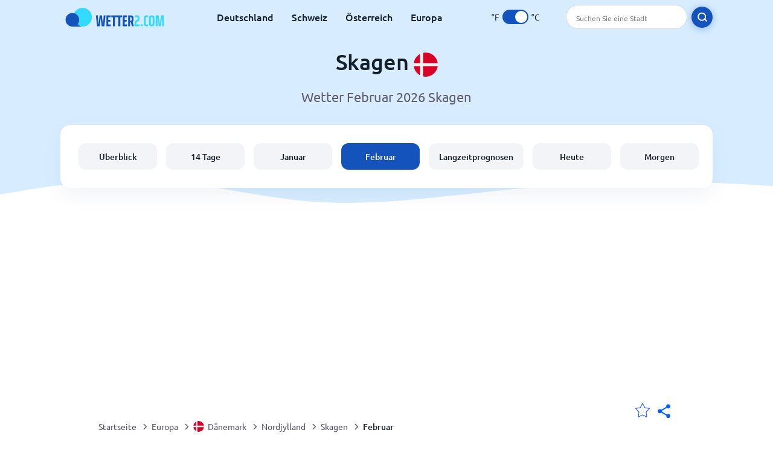

--- FILE ---
content_type: text/html; charset=utf-8
request_url: https://www.wetter2.com/europe/denmark/nordjylland/skagen?page=month&month=February
body_size: 12024
content:
<!DOCTYPE html><html lang="de" prefix="og: http://ogp.me/ns#"><head> <title>Skagen Wetter im Februar 2026 | Skagen 14-Tage | Wetter2.com</title> <meta name="description" content="Wettervorhersagen für Skagen im Februar 2026, einschließlich der Temperaturen im Februar sowie der durchschnittlichen Regentage, Wind und Schnee in Skagen."/> <meta name="keywords" content="Skagen Wetter im Februar,Skagen Februar"/> <meta charset="UTF-8"/> <link rel="canonical" href="https://www.wetter2.com/europe/denmark/nordjylland/skagen?page=month&month=February"/> <link rel="amphtml" href="https://www.wetter2.com/amp/europe/denmark/nordjylland/skagen?page=month&month=February"> <meta name="viewport" content="width=device-width, initial-scale=1"/> <link rel="preload" as="image" href="https://www.wetter2.com/images/wetter2.svg"> <link rel="preload" as="image" href="https://res.wetter2.com/images/backgrounds/header.svg"> <link rel='stylesheet' href='https://www.wetter2.com/style/index844.min.css'/> <meta name="theme-color" content="#c0d5f7"> <link rel="icon" href="https://www.wetter2.com/favicon.ico?v=1"/> <link rel="apple-touch-icon" sizes="180x180" href="https://www.wetter2.com/style/favicon/apple-touch-icon.png"> <link rel="icon" type="image/png" sizes="32x32" href="https://www.wetter2.com/style/favicon/favicon-32x32.png"> <link rel="icon" type="image/png" sizes="16x16" href="https://www.wetter2.com/style/favicon/favicon-16x16.png"> <link rel="manifest" href="https://www.wetter2.com/style/favicon/site.webmanifest"> <link rel="mask-icon" href="https://www.wetter2.com/style/favicon/safari-pinned-tab.svg" color="#5bbad5"> <meta name="msapplication-TileColor" content="#da532c"> <meta name="msapplication-config" content="https://www.wetter2.com/style/favicon/browserconfig.xml"> <meta name="theme-color" content="#ffffff"> <meta property="og:title" content="Skagen Wetter im Februar 2026 | Skagen 14-Tage | Wetter2.com"/> <meta property="og:description" content="Wettervorhersagen für Skagen im Februar 2026, einschließlich der Temperaturen im Februar sowie der durchschnittlichen Regentage, Wind und Schnee in Skagen."/> <meta property="og:url" content="https://www.wetter2.com/europe/denmark/nordjylland/skagen?page=month&month=February"/> <meta property="og:image" content="https://www.wetter2.com/style/favicon/android-chrome-512x512.png"/> <meta property="og:image:width" content="512"/> <meta property="og:image:height" content="512"/> <meta property="og:site_name" content="wetter2.com"> <meta property="og:type" content="website"> <script type="74eea5d27164c4c5058fce31-text/javascript"> var hash = window.location.hash.substr(1); if (hash) { var hashObject = hash.split('&').reduce(function (result, item) { var parts = item.split('='); result[parts[0]] = parts[1]; return result; }, {}); if (localStorage.getItem("c") === null && hashObject.c) { localStorage.setItem('c', hashObject.c); } } var globalC = localStorage.getItem("c"); </script> <script async src='https://www.googletagmanager.com/gtag/js?id=UA-145223918-1' rel='preconnect' type="74eea5d27164c4c5058fce31-text/javascript"></script> <script type="74eea5d27164c4c5058fce31-text/javascript"> window.dataLayer = window.dataLayer || []; function gtag(){dataLayer.push(arguments);} gtag('js', new Date()); gtag('config', 'UA-145223918-1'); gtag('config', 'AW-977441059'); </script><script async src="https://pagead2.googlesyndication.com/pagead/js/adsbygoogle.js?client=ca-pub-0206751604021858" crossorigin="anonymous" type="74eea5d27164c4c5058fce31-text/javascript"></script></head><body class="body_wrap month_page next_month city_level Desktop_device"><div id='blanket' class='blanket'></div><header class="header-wrap"> <div class="navbar-wrap"> <div class="inner-navbar"> <a href="https://www.wetter2.com" title="wetter2.com" class="logo_a"> <img src="https://www.wetter2.com/images/wetter2.svg" width="180" height="31" alt="wetter2.com" title="wetter2.com" class="logo"/> </a> <div class="navbar-links-wrap"> <a href="https://www.wetter2.com/europe/germany" onClick="if (!window.__cfRLUnblockHandlers) return false; gtag('event', 'top website links', {'event_category' : 'top website links', 'event_label' : 'Skagen'})" class="navbar_link" aria-label="Deutschland" title="Deutschland Wetter" data-cf-modified-74eea5d27164c4c5058fce31-="">Deutschland</a><a href="https://www.wetter2.com/europe/switzerland" onClick="if (!window.__cfRLUnblockHandlers) return false; gtag('event', 'top website links', {'event_category' : 'top website links', 'event_label' : 'Skagen'})" class="navbar_link" aria-label="Schweiz" title="Schweiz Wetter" data-cf-modified-74eea5d27164c4c5058fce31-="">Schweiz</a><a href="https://www.wetter2.com/europe/austria" onClick="if (!window.__cfRLUnblockHandlers) return false; gtag('event', 'top website links', {'event_category' : 'top website links', 'event_label' : 'Skagen'})" class="navbar_link" aria-label="Österreich" title="Österreich Wetter" data-cf-modified-74eea5d27164c4c5058fce31-="">Österreich</a><a href="https://www.wetter2.com/europe" onClick="if (!window.__cfRLUnblockHandlers) return false; gtag('event', 'top website links', {'event_category' : 'top website links', 'event_label' : 'Skagen'})" class="navbar_link" aria-label="Europa" title="Wetter in Europa" data-cf-modified-74eea5d27164c4c5058fce31-="">Europa</a> </div> <div class="temp-changer-and-search"> <div class="unit-changer"> <span class="temp-unit" data-type="f">°F</span> <label class="switch" for="temp-changer" aria-label="Units"> <input id="temp-changer" type="checkbox" checked> <span class="slider round"></span> </label> <span class="temp-unit" data-type="c">°C</span> </div> <div class="desktop-navbar-search"> <input id="city_search" placeholder="Suchen Sie eine Stadt"/> <label for="city_search" aria-label="search" class="search_button_next_to_dropdown"> <img src="https://res.wetter2.com/images/icons/search_white_new.svg" alt="Suche" title="Suche" width="17" height="17"> </label> </div> </div> </div> </div> <div class="dummy-navbar"></div> <div class="header-center-wrap"> <div class="page-header"> Skagen <img src="https://res.wetter2.com/images/r-flags/denmark.svg" alt="Wetter in Dänemark" title="Wetter in Dänemark" width="40" height="40"/> </div> <div class="page-sub-header">Wetter Februar 2026 Skagen </div> <nav> <ul class="menu_wrap"> <li id="nav-dashboard" > <a href="https://www.wetter2.com/europe/denmark/nordjylland/skagen" onClick="if (!window.__cfRLUnblockHandlers) return false; gtag('event','header navbar menu' , {'event_category' : 'header navbar menu','event_action' : 'click on nav-dashboard', 'event_label' : 'Skagen'})" data-cf-modified-74eea5d27164c4c5058fce31-=""> Überblick </a> </li><li id="nav-fourteen" > <a href="https://www.wetter2.com/europe/denmark/nordjylland/skagen?page=14" onClick="if (!window.__cfRLUnblockHandlers) return false; gtag('event','header navbar menu' , {'event_category' : 'header navbar menu','event_action' : 'click on nav-fourteen', 'event_label' : 'Skagen'})" data-cf-modified-74eea5d27164c4c5058fce31-=""> 14 Tage </a> </li><li id="nav-this-month" > <a href="https://www.wetter2.com/europe/denmark/nordjylland/skagen?page=month&month=January" onClick="if (!window.__cfRLUnblockHandlers) return false; gtag('event','header navbar menu' , {'event_category' : 'header navbar menu','event_action' : 'click on nav-this-month', 'event_label' : 'Skagen'})" data-cf-modified-74eea5d27164c4c5058fce31-=""> Januar </a> </li><li id="nav-next-month" class="active"> <a href="https://www.wetter2.com/europe/denmark/nordjylland/skagen?page=month&month=February" onClick="if (!window.__cfRLUnblockHandlers) return false; gtag('event','header navbar menu' , {'event_category' : 'header navbar menu','event_action' : 'click on nav-next-month', 'event_label' : 'Skagen'})" data-cf-modified-74eea5d27164c4c5058fce31-=""> Februar </a> </li><li id="nav-long" > <a href="https://www.wetter2.com/europe/denmark/nordjylland/skagen?page=long-range" onClick="if (!window.__cfRLUnblockHandlers) return false; gtag('event','header navbar menu' , {'event_category' : 'header navbar menu','event_action' : 'click on nav-long', 'event_label' : 'Skagen'})" data-cf-modified-74eea5d27164c4c5058fce31-=""> Langzeitprognosen </a> </li><li id="nav-today" > <a href="https://www.wetter2.com/europe/denmark/nordjylland/skagen?page=today" onClick="if (!window.__cfRLUnblockHandlers) return false; gtag('event','header navbar menu' , {'event_category' : 'header navbar menu','event_action' : 'click on nav-today', 'event_label' : 'Skagen'})" data-cf-modified-74eea5d27164c4c5058fce31-=""> Heute </a> </li><li id="nav-tomorrow" > <a href="https://www.wetter2.com/europe/denmark/nordjylland/skagen?page=tomorrow" onClick="if (!window.__cfRLUnblockHandlers) return false; gtag('event','header navbar menu' , {'event_category' : 'header navbar menu','event_action' : 'click on nav-tomorrow', 'event_label' : 'Skagen'})" data-cf-modified-74eea5d27164c4c5058fce31-=""> Morgen </a> </li> </ul></nav> </div></header><div class="header-bottom-image"></div><div class="billboard_ad_wrap" id="billboard"> <ins class="adsbygoogle" style="display:inline-block;width:970px;height:250px" data-ad-client="ca-pub-0206751604021858" data-ad-slot="8909361275"></ins> <script type="74eea5d27164c4c5058fce31-text/javascript"> (adsbygoogle = window.adsbygoogle || []).push({}); </script></div><div class="breadcrumbs_wrap"> <div class="breadcrumbs_inner_wrap"> <div class="share-line"> <div class="share-item"> <img class="selection-star remove-star" width="26" height="26" src="https://res.wetter2.com/images/icons/filled-star.svg" alt="Von bevorzugten Orten entfernen" title="Von bevorzugten Orten entfernen"/> <img class="selection-star add-star" src="https://res.wetter2.com/images/icons/empty-star.svg" width="26" height="26" alt="Zu Lieblingsorten hinzufügen" title="Zu Lieblingsorten hinzufügen"/></div> <div class="share-icon share-item"> <img src="https://res.wetter2.com/images/icons/share.svg" width="32" height="32" alt="Share" title="Share"/> </div> </div> </div> <ol class="breadcrumbs_inner_wrap" itemscope itemtype="http://schema.org/BreadcrumbList"> <li class="breadcrumb_elm home_bred" itemprop="itemListElement" itemscope itemtype="https://schema.org/ListItem"> <a itemprop="item" href="https://www.wetter2.com" > <span itemprop="name">Startseite</span><meta itemprop="position" content="1" /> </a> </li><li class="breadcrumb_elm con_bred" itemprop="itemListElement" itemscope itemtype="https://schema.org/ListItem"> <div class="bred_arrow"></div> <a href="https://www.wetter2.com/europe" itemprop="item" ><span itemprop="name">Europa</span><meta itemprop="position" content="2" /> </a> </li><li class="breadcrumb_elm country_bred" itemprop="itemListElement" itemscope itemtype="https://schema.org/ListItem"> <div class="bred_arrow"></div> <a href="https://www.wetter2.com/europe/denmark" itemprop="item" > <span class="bread-flag-wrap"><img src="https://res.wetter2.com/images/r-flags/denmark.svg" alt="Wetter in Dänemark" title="Wetter in Dänemark" width="18" height="18"/></span><span itemprop="name">Dänemark</span><meta itemprop="position" content="3" /> </a> </li><li class="breadcrumb_elm region_bred" itemprop="itemListElement" itemscope itemtype="https://schema.org/ListItem"> <div class="bred_arrow"></div> <a href="https://www.wetter2.com/europe/denmark/nordjylland" itemprop="item" ><span itemprop="name">Nordjylland</span><meta itemprop="position" content="4" /> </a> </li><li class="breadcrumb_elm city_bred" itemprop="itemListElement" itemscope itemtype="https://schema.org/ListItem"> <div class="bred_arrow"></div> <a href="https://www.wetter2.com/europe/denmark/nordjylland/skagen" itemprop="item" ><span itemprop="name">Skagen</span><meta itemprop="position" content="5" /> </a> </li><li class="breadcrumb_elm" itemprop="itemListElement" itemscope itemtype="https://schema.org/ListItem"> <div class="bred_arrow"></div> <a href="/europe/denmark/nordjylland/skagen?page=month&month=February" itemprop="item"><span itemprop="name" id="page-bread">Februar</span><meta itemprop="position" content="6" /> </a></li> </ol> <div class="snackbar-wrap"> <div class="snackbar snackbar-added">Ort wurde hinzugefügt <a href="/my-locations">Meine Standorte</a></div> <div class="snackbar snackbar-removed">Standort wurde entfernt von <a href="/my-locations">Meine Standorte</a></div> </div> </div><div class="month_page"> <div class="next_prev_section section-wrap"> <a href="https://www.wetter2.com/europe/denmark/nordjylland/skagen?page=month&month=January" onclick="if (!window.__cfRLUnblockHandlers) return false; gtag('event', 'click on old prev month', {'event_category' : 'click on old prev month','event_action' : 'click on old prev month', 'event_label' : ''})" data-cf-modified-74eea5d27164c4c5058fce31-=""> <button class="button_two prev_button general_button button-with-prev-arrow">Januar</button> </a><div class="select-wrap"> <select class="primary-select cities-dropdown" aria-label="Suche"><option value="https://www.wetter2.com/europe/denmark/nordjylland/aalborg?page=month&month=February" data-city-db="Aalborg" data-link="https://www.wetter2.com/europe/denmark/nordjylland/aalborg?page=month&month=February" >Aalborg</option><option value="https://www.wetter2.com/europe/denmark/arhus?page=month&month=February" data-city-db="Arhus" data-link="https://www.wetter2.com/europe/denmark/arhus?page=month&month=February" >Arhus</option><option value="https://www.wetter2.com/europe/denmark/syddanmark/blavand?page=month&month=February" data-city-db="Blavand" data-link="https://www.wetter2.com/europe/denmark/syddanmark/blavand?page=month&month=February" >Blavand</option><option value="https://www.wetter2.com/europe/denmark/syddanmark/esbjerg?page=month&month=February" data-city-db="Esbjerg" data-link="https://www.wetter2.com/europe/denmark/syddanmark/esbjerg?page=month&month=February" >Esbjerg</option><option value="https://www.wetter2.com/europe/denmark/syddanmark/fredericia?page=month&month=February" data-city-db="Fredericia" data-link="https://www.wetter2.com/europe/denmark/syddanmark/fredericia?page=month&month=February" >Fredericia</option><option value="https://www.wetter2.com/europe/denmark/sjelland/farup?page=month&month=February" data-city-db="Farup" data-link="https://www.wetter2.com/europe/denmark/sjelland/farup?page=month&month=February" >Fårup Sommerland</option><option value="https://www.wetter2.com/europe/denmark/sjelland/greve-strand?page=month&month=February" data-city-db="Greve Strand" data-link="https://www.wetter2.com/europe/denmark/sjelland/greve-strand?page=month&month=February" >Greve Strand</option><option value="https://www.wetter2.com/europe/denmark/helsingor?page=month&month=February" data-city-db="Helsingor" data-link="https://www.wetter2.com/europe/denmark/helsingor?page=month&month=February" >Helsingør</option><option value="https://www.wetter2.com/europe/denmark/midtjylland/herning?page=month&month=February" data-city-db="Herning" data-link="https://www.wetter2.com/europe/denmark/midtjylland/herning?page=month&month=February" >Herning</option><option value="https://www.wetter2.com/europe/denmark/midtjylland/holstebro?page=month&month=February" data-city-db="Holstebro" data-link="https://www.wetter2.com/europe/denmark/midtjylland/holstebro?page=month&month=February" >Holstebro</option><option value="https://www.wetter2.com/europe/denmark/nordjylland/horsens?page=month&month=February" data-city-db="Horsens" data-link="https://www.wetter2.com/europe/denmark/nordjylland/horsens?page=month&month=February" >Horsens</option><option value="https://www.wetter2.com/europe/denmark/horsholm?page=month&month=February" data-city-db="Horsholm" data-link="https://www.wetter2.com/europe/denmark/horsholm?page=month&month=February" >Horsholm</option><option value="https://www.wetter2.com/europe/denmark/midtjylland/hvide-sande?page=month&month=February" data-city-db="Hvide Sande" data-link="https://www.wetter2.com/europe/denmark/midtjylland/hvide-sande?page=month&month=February" >Hvide Sande</option><option value="https://www.wetter2.com/europe/denmark/koge?page=month&month=February" data-city-db="Koge" data-link="https://www.wetter2.com/europe/denmark/koge?page=month&month=February" >Koge</option><option value="https://www.wetter2.com/europe/denmark/syddanmark/kolding?page=month&month=February" data-city-db="Kolding" data-link="https://www.wetter2.com/europe/denmark/syddanmark/kolding?page=month&month=February" >Kolding</option><option value="https://www.wetter2.com/europe/denmark/hovedstaden/copenhagen?page=month&month=February" data-city-db="Copenhagen" data-link="https://www.wetter2.com/europe/denmark/hovedstaden/copenhagen?page=month&month=February" >Kopenhagen</option><option value="https://www.wetter2.com/europe/denmark/midtjylland/kysing?page=month&month=February" data-city-db="Kysing" data-link="https://www.wetter2.com/europe/denmark/midtjylland/kysing?page=month&month=February" >Kysing</option><option value="https://www.wetter2.com/europe/denmark/naestved?page=month&month=February" data-city-db="Naestved" data-link="https://www.wetter2.com/europe/denmark/naestved?page=month&month=February" >Naestved</option><option value="https://www.wetter2.com/europe/denmark/syddanmark/odense?page=month&month=February" data-city-db="Odense" data-link="https://www.wetter2.com/europe/denmark/syddanmark/odense?page=month&month=February" >Odense</option><option value="https://www.wetter2.com/europe/denmark/midtjylland/randers?page=month&month=February" data-city-db="Randers" data-link="https://www.wetter2.com/europe/denmark/midtjylland/randers?page=month&month=February" >Randers</option><option value="https://www.wetter2.com/europe/denmark/syddanmark/romo?page=month&month=February" data-city-db="Romo" data-link="https://www.wetter2.com/europe/denmark/syddanmark/romo?page=month&month=February" >Romo</option><option value="https://www.wetter2.com/europe/denmark/sjelland/roskilde?page=month&month=February" data-city-db="Roskilde" data-link="https://www.wetter2.com/europe/denmark/sjelland/roskilde?page=month&month=February" >Roskilde</option><option value="https://www.wetter2.com/europe/denmark/midtjylland/silkeborg?page=month&month=February" data-city-db="Silkeborg" data-link="https://www.wetter2.com/europe/denmark/midtjylland/silkeborg?page=month&month=February" >Silkeborg</option><option value="https://www.wetter2.com/europe/denmark/nordjylland/skagen" data-city-db="Skagen" data-link="https://www.wetter2.com/europe/denmark/nordjylland/skagen" selected>Skagen</option><option value="https://www.wetter2.com/europe/denmark/sjelland/slagelse?page=month&month=February" data-city-db="Slagelse" data-link="https://www.wetter2.com/europe/denmark/sjelland/slagelse?page=month&month=February" >Slagelse</option><option value="https://www.wetter2.com/europe/denmark/syddanmark/sonderborg?page=month&month=February" data-city-db="Sonderborg" data-link="https://www.wetter2.com/europe/denmark/syddanmark/sonderborg?page=month&month=February" >Sonderborg</option><option value="https://www.wetter2.com/europe/denmark/midtjylland/sondervig?page=month&month=February" data-city-db="Sondervig" data-link="https://www.wetter2.com/europe/denmark/midtjylland/sondervig?page=month&month=February" >Sondervig</option><option value="https://www.wetter2.com/europe/denmark/syddanmark/vejle?page=month&month=February" data-city-db="Vejle" data-link="https://www.wetter2.com/europe/denmark/syddanmark/vejle?page=month&month=February" >Vejle</option><option value="https://www.wetter2.com/europe/denmark/midtjylland/viborg?page=month&month=February" data-city-db="Viborg" data-link="https://www.wetter2.com/europe/denmark/midtjylland/viborg?page=month&month=February" >Viborg</option></select> </div> <a href="https://www.wetter2.com/europe/denmark/nordjylland/skagen?page=month&month=March" onclick="if (!window.__cfRLUnblockHandlers) return false; gtag('event', 'click on old next month', {'event_category' : 'click on old next month','event_action' : 'click on old next month', 'event_label' : ''})" data-cf-modified-74eea5d27164c4c5058fce31-=""> <button class="button_two next_button general_button button-with-arrow">März</button> </a> </div><div class="section-wrap"> <h1 class="section-header">Skagen Wetter im Februar 2026</h1> <div class="click_on"> Klicken Sie auf einen Tag, um weitere Informationen zu erhalten</div><div class="gallery_wrap" data-count="0"> <div class="gallery_control gallery_prev disable"> <button disabled="disabled" aria-label="Bisherige"> <span class="gallery-arrow"></span> </button> </div> <div class="outer_wrap"> <div class="inner_wrap"> <a onClick="if (!window.__cfRLUnblockHandlers) return false; gtag('event', 'Click on 14 day gallery', {'event_category' :'Click on 14 day gallery', 'event_action' :'0'})" href="https://www.wetter2.com/europe/denmark/nordjylland/skagen?page=today" class="day-link-from-14-gallery" data-cf-modified-74eea5d27164c4c5058fce31-=""> <div class="weather_day_box " data-date="2026-01-28"> <div class="weather_day_date" >Mittwoch</div> <div class="weather_date_month" >Jan 28</div> <div class="weather_day_img"><img width="50" height="50" alt="bedeckt" title="bedeckt" class="lazy " data-src="https://res.wetter2.com/images/weather_icons/new/day/overcast.svg"/></div> <div class="weather_day_mm"><span data-length="0">0</span> <span class="length_unit">mm</span></div> <div class="fourteen_day_wrap"> <span class="fourteen-max"><span data-temp="-1">-1</span><span class="degree_sign">°</span></span> <span class="fourteen-separator">/</span> <span class="fourteen-min"><span data-temp="-2">-2</span><span class="degree_sign">°</span></span> </div> </div> </a><a onClick="if (!window.__cfRLUnblockHandlers) return false; gtag('event', 'Click on 14 day gallery', {'event_category' :'Click on 14 day gallery', 'event_action' :'1'})" href="https://www.wetter2.com/europe/denmark/nordjylland/skagen?page=tomorrow" class="day-link-from-14-gallery" data-cf-modified-74eea5d27164c4c5058fce31-=""> <div class="weather_day_box " data-date="2026-01-29"> <div class="weather_day_date" >Donnerstag</div> <div class="weather_date_month" >Jan 29</div> <div class="weather_day_img"><img width="50" height="50" alt="leichter Schneefall" title="leichter Schneefall" class="lazy " data-src="https://res.wetter2.com/images/weather_icons/new/day/snow-1.svg"/></div> <div class="weather_day_mm"><span data-length="0">0</span> <span class="length_unit">mm</span></div> <div class="fourteen_day_wrap"> <span class="fourteen-max"><span data-temp="-1">-1</span><span class="degree_sign">°</span></span> <span class="fourteen-separator">/</span> <span class="fourteen-min"><span data-temp="-2">-2</span><span class="degree_sign">°</span></span> </div> </div> </a><a onClick="if (!window.__cfRLUnblockHandlers) return false; gtag('event', 'Click on 14 day gallery', {'event_category' :'Click on 14 day gallery', 'event_action' :'2'})" href="https://www.wetter2.com/europe/denmark/nordjylland/skagen?page=day#date=2026-01-30" class="day-link-from-14-gallery" data-cf-modified-74eea5d27164c4c5058fce31-=""> <div class="weather_day_box " data-date="2026-01-30"> <div class="weather_day_date" >Freitag</div> <div class="weather_date_month" >Jan 30</div> <div class="weather_day_img"><img width="50" height="50" alt="Schneetreiben" title="Schneetreiben" class="lazy " data-src="https://res.wetter2.com/images/weather_icons/new/day/storm.svg"/></div> <div class="weather_day_mm"><span data-length="0">0</span> <span class="length_unit">mm</span></div> <div class="fourteen_day_wrap"> <span class="fourteen-max"><span data-temp="-1">-1</span><span class="degree_sign">°</span></span> <span class="fourteen-separator">/</span> <span class="fourteen-min"><span data-temp="-2">-2</span><span class="degree_sign">°</span></span> </div> </div> </a><a onClick="if (!window.__cfRLUnblockHandlers) return false; gtag('event', 'Click on 14 day gallery', {'event_category' :'Click on 14 day gallery', 'event_action' :'3'})" href="https://www.wetter2.com/europe/denmark/nordjylland/skagen?page=day#date=2026-01-31" class="day-link-from-14-gallery" data-cf-modified-74eea5d27164c4c5058fce31-=""> <div class="weather_day_box " data-date="2026-01-31"> <div class="weather_day_date" >Samstag</div> <div class="weather_date_month" >Jan 31</div> <div class="weather_day_img"><img width="50" height="50" alt="leichter Schneefall" title="leichter Schneefall" class="lazy " data-src="https://res.wetter2.com/images/weather_icons/new/day/snow-1.svg"/></div> <div class="weather_day_mm"><span data-length="0.25">0,3</span> <span class="length_unit">mm</span></div> <div class="fourteen_day_wrap"> <span class="fourteen-max"><span data-temp="0">0</span><span class="degree_sign">°</span></span> <span class="fourteen-separator">/</span> <span class="fourteen-min"><span data-temp="-2">-2</span><span class="degree_sign">°</span></span> </div> </div> </a><a onClick="if (!window.__cfRLUnblockHandlers) return false; gtag('event', 'Click on 14 day gallery', {'event_category' :'Click on 14 day gallery', 'event_action' :'4'})" href="https://www.wetter2.com/europe/denmark/nordjylland/skagen?page=day#date=2026-02-01" class="day-link-from-14-gallery" data-cf-modified-74eea5d27164c4c5058fce31-=""> <div class="weather_day_box " data-date="2026-02-01"> <div class="weather_day_date" >Sonntag</div> <div class="weather_date_month" >Feb 1</div> <div class="weather_day_img"><img width="50" height="50" alt="leichter Schneefall" title="leichter Schneefall" class="lazy " data-src="https://res.wetter2.com/images/weather_icons/new/day/snow-1.svg"/></div> <div class="weather_day_mm"><span data-length="0">0</span> <span class="length_unit">mm</span></div> <div class="fourteen_day_wrap"> <span class="fourteen-max"><span data-temp="-1">-1</span><span class="degree_sign">°</span></span> <span class="fourteen-separator">/</span> <span class="fourteen-min"><span data-temp="-1">-1</span><span class="degree_sign">°</span></span> </div> </div> </a><a onClick="if (!window.__cfRLUnblockHandlers) return false; gtag('event', 'Click on 14 day gallery', {'event_category' :'Click on 14 day gallery', 'event_action' :'5'})" href="https://www.wetter2.com/europe/denmark/nordjylland/skagen?page=day#date=2026-02-02" class="day-link-from-14-gallery" data-cf-modified-74eea5d27164c4c5058fce31-=""> <div class="weather_day_box " data-date="2026-02-02"> <div class="weather_day_date" >Montag</div> <div class="weather_date_month" >Feb 2</div> <div class="weather_day_img"><img width="50" height="50" alt="Schneetreiben" title="Schneetreiben" class="lazy " data-src="https://res.wetter2.com/images/weather_icons/new/day/storm.svg"/></div> <div class="weather_day_mm"><span data-length="0">0</span> <span class="length_unit">mm</span></div> <div class="fourteen_day_wrap"> <span class="fourteen-max"><span data-temp="-1">-1</span><span class="degree_sign">°</span></span> <span class="fourteen-separator">/</span> <span class="fourteen-min"><span data-temp="-1">-1</span><span class="degree_sign">°</span></span> </div> </div> </a><a onClick="if (!window.__cfRLUnblockHandlers) return false; gtag('event', 'Click on 14 day gallery', {'event_category' :'Click on 14 day gallery', 'event_action' :'6'})" href="https://www.wetter2.com/europe/denmark/nordjylland/skagen?page=day#date=2026-02-03" class="day-link-from-14-gallery" data-cf-modified-74eea5d27164c4c5058fce31-=""> <div class="weather_day_box " data-date="2026-02-03"> <div class="weather_day_date" >Dienstag</div> <div class="weather_date_month" >Feb 3</div> <div class="weather_day_img"><img width="50" height="50" alt="leichter Schneefall" title="leichter Schneefall" class="lazy " data-src="https://res.wetter2.com/images/weather_icons/new/day/snow-1.svg"/></div> <div class="weather_day_mm"><span data-length="0">0</span> <span class="length_unit">mm</span></div> <div class="fourteen_day_wrap"> <span class="fourteen-max"><span data-temp="1">1</span><span class="degree_sign">°</span></span> <span class="fourteen-separator">/</span> <span class="fourteen-min"><span data-temp="-1">-1</span><span class="degree_sign">°</span></span> </div> </div> </a><a onClick="if (!window.__cfRLUnblockHandlers) return false; gtag('event', 'Click on 14 day gallery', {'event_category' :'Click on 14 day gallery', 'event_action' :'7'})" href="https://www.wetter2.com/europe/denmark/nordjylland/skagen?page=day#date=2026-02-04" class="day-link-from-14-gallery" data-cf-modified-74eea5d27164c4c5058fce31-=""> <div class="weather_day_box " data-date="2026-02-04"> <div class="weather_day_date" >Mittwoch</div> <div class="weather_date_month" >Feb 4</div> <div class="weather_day_img"><img width="50" height="50" alt="Schneesturm" title="Schneesturm" class="lazy " data-src="https://res.wetter2.com/images/weather_icons/new/day/storm.svg"/></div> <div class="weather_day_mm"><span data-length="4">4</span> <span class="length_unit">mm</span></div> <div class="fourteen_day_wrap"> <span class="fourteen-max"><span data-temp="0">0</span><span class="degree_sign">°</span></span> <span class="fourteen-separator">/</span> <span class="fourteen-min"><span data-temp="-1">-1</span><span class="degree_sign">°</span></span> </div> </div> </a><a onClick="if (!window.__cfRLUnblockHandlers) return false; gtag('event', 'Click on 14 day gallery', {'event_category' :'Click on 14 day gallery', 'event_action' :'8'})" href="https://www.wetter2.com/europe/denmark/nordjylland/skagen?page=day#date=2026-02-05" class="day-link-from-14-gallery" data-cf-modified-74eea5d27164c4c5058fce31-=""> <div class="weather_day_box " data-date="2026-02-05"> <div class="weather_day_date" >Donnerstag</div> <div class="weather_date_month" >Feb 5</div> <div class="weather_day_img"><img width="50" height="50" alt="Schneesturm" title="Schneesturm" class="lazy " data-src="https://res.wetter2.com/images/weather_icons/new/day/storm.svg"/></div> <div class="weather_day_mm"><span data-length="5.75">5,8</span> <span class="length_unit">mm</span></div> <div class="fourteen_day_wrap"> <span class="fourteen-max"><span data-temp="2">2</span><span class="degree_sign">°</span></span> <span class="fourteen-separator">/</span> <span class="fourteen-min"><span data-temp="1">1</span><span class="degree_sign">°</span></span> </div> </div> </a><a onClick="if (!window.__cfRLUnblockHandlers) return false; gtag('event', 'Click on 14 day gallery', {'event_category' :'Click on 14 day gallery', 'event_action' :'9'})" href="https://www.wetter2.com/europe/denmark/nordjylland/skagen?page=day#date=2026-02-06" class="day-link-from-14-gallery" data-cf-modified-74eea5d27164c4c5058fce31-=""> <div class="weather_day_box " data-date="2026-02-06"> <div class="weather_day_date" >Freitag</div> <div class="weather_date_month" >Feb 6</div> <div class="weather_day_img"><img width="50" height="50" alt="Schneesturm" title="Schneesturm" class="lazy " data-src="https://res.wetter2.com/images/weather_icons/new/day/storm.svg"/></div> <div class="weather_day_mm"><span data-cm-length="0.1">0,1</span> <span class="length_cm_unit">cm</span></div> <div class="fourteen_day_wrap"> <span class="fourteen-max"><span data-temp="2">2</span><span class="degree_sign">°</span></span> <span class="fourteen-separator">/</span> <span class="fourteen-min"><span data-temp="1">1</span><span class="degree_sign">°</span></span> </div> </div> </a><a onClick="if (!window.__cfRLUnblockHandlers) return false; gtag('event', 'Click on 14 day gallery', {'event_category' :'Click on 14 day gallery', 'event_action' :'10'})" href="https://www.wetter2.com/europe/denmark/nordjylland/skagen?page=day#date=2026-02-07" class="day-link-from-14-gallery" data-cf-modified-74eea5d27164c4c5058fce31-=""> <div class="weather_day_box " data-date="2026-02-07"> <div class="weather_day_date" >Samstag</div> <div class="weather_date_month" >Feb 7</div> <div class="weather_day_img"><img width="50" height="50" alt="stellenweise Regenfall" title="stellenweise Regenfall" class="lazy " data-src="https://res.wetter2.com/images/weather_icons/new/day/rain-interval-2.svg"/></div> <div class="weather_day_mm"><span data-length="1.25">1,3</span> <span class="length_unit">mm</span></div> <div class="fourteen_day_wrap"> <span class="fourteen-max"><span data-temp="3">3</span><span class="degree_sign">°</span></span> <span class="fourteen-separator">/</span> <span class="fourteen-min"><span data-temp="2">2</span><span class="degree_sign">°</span></span> </div> </div> </a><a onClick="if (!window.__cfRLUnblockHandlers) return false; gtag('event', 'Click on 14 day gallery', {'event_category' :'Click on 14 day gallery', 'event_action' :'11'})" href="https://www.wetter2.com/europe/denmark/nordjylland/skagen?page=day#date=2026-02-08" class="day-link-from-14-gallery" data-cf-modified-74eea5d27164c4c5058fce31-=""> <div class="weather_day_box " data-date="2026-02-08"> <div class="weather_day_date" >Sonntag</div> <div class="weather_date_month" >Feb 8</div> <div class="weather_day_img"><img width="50" height="50" alt="starker Schneefall" title="starker Schneefall" class="lazy " data-src="https://res.wetter2.com/images/weather_icons/new/day/snow-3.svg"/></div> <div class="weather_day_mm"><span data-cm-length="1.8">1,8</span> <span class="length_cm_unit">cm</span></div> <div class="fourteen_day_wrap"> <span class="fourteen-max"><span data-temp="2">2</span><span class="degree_sign">°</span></span> <span class="fourteen-separator">/</span> <span class="fourteen-min"><span data-temp="1">1</span><span class="degree_sign">°</span></span> </div> </div> </a><a onClick="if (!window.__cfRLUnblockHandlers) return false; gtag('event', 'Click on 14 day gallery', {'event_category' :'Click on 14 day gallery', 'event_action' :'12'})" href="https://www.wetter2.com/europe/denmark/nordjylland/skagen?page=day#date=2026-02-09" class="day-link-from-14-gallery" data-cf-modified-74eea5d27164c4c5058fce31-=""> <div class="weather_day_box " data-date="2026-02-09"> <div class="weather_day_date" >Montag</div> <div class="weather_date_month" >Feb 9</div> <div class="weather_day_img"><img width="50" height="50" alt="mäßige oder starke Schneeschauer" title="mäßige oder starke Schneeschauer" class="lazy " data-src="https://res.wetter2.com/images/weather_icons/new/day/snow-2.svg"/></div> <div class="weather_day_mm"><span data-cm-length="0.4">0,4</span> <span class="length_cm_unit">cm</span></div> <div class="fourteen_day_wrap"> <span class="fourteen-max"><span data-temp="1">1</span><span class="degree_sign">°</span></span> <span class="fourteen-separator">/</span> <span class="fourteen-min"><span data-temp="0">0</span><span class="degree_sign">°</span></span> </div> </div> </a><a onClick="if (!window.__cfRLUnblockHandlers) return false; gtag('event', 'Click on 14 day gallery', {'event_category' :'Click on 14 day gallery', 'event_action' :'13'})" href="https://www.wetter2.com/europe/denmark/nordjylland/skagen?page=day#date=2026-02-10" class="day-link-from-14-gallery" data-cf-modified-74eea5d27164c4c5058fce31-=""> <div class="weather_day_box " data-date="2026-02-10"> <div class="weather_day_date" >Dienstag</div> <div class="weather_date_month" >Feb 10</div> <div class="weather_day_img"><img width="50" height="50" alt="Schneetreiben" title="Schneetreiben" class="lazy " data-src="https://res.wetter2.com/images/weather_icons/new/day/storm.svg"/></div> <div class="weather_day_mm"><span data-length="0">0</span> <span class="length_unit">mm</span></div> <div class="fourteen_day_wrap"> <span class="fourteen-max"><span data-temp="0">0</span><span class="degree_sign">°</span></span> <span class="fourteen-separator">/</span> <span class="fourteen-min"><span data-temp="-2">-2</span><span class="degree_sign">°</span></span> </div> </div> </a> <a href="https://www.wetter2.com/europe/denmark/nordjylland/skagen?page=long-range" onClick="if (!window.__cfRLUnblockHandlers) return false; gtag('event', 'Click on 14 day gallery', {'event_category' :'Click on 14 day gallery', 'event_action' :'Next Month'})" data-cf-modified-74eea5d27164c4c5058fce31-=""> <div class="weather_day_box other-month" id="long-range-button"> <div class="see-next-month">Nächsten<br/>Monat >></div> </div> </a> </div> </div> <div class="gallery_control gallery_next enable" > <button aria-label="Nächster"> <span class="gallery-arrow"></span> </button> </div> </div> </div><div class="section-wrap date-with-snow-section"> <h2 class="section-header"><span class='emoji'>🌨️</span> Schneetage in Skagen 2026 (Februar)</h2> <div class="section-content "> <div><p>In den nächsten <a href="https://www.wetter2.com/europe/denmark/nordjylland/skagen?page=14" onClick="if (!window.__cfRLUnblockHandlers) return false; gtag('event', 'click on 14 from snow', {'event_category' : 'click on 14 from snow', 'event_label' : 'Skagen'})" data-cf-modified-74eea5d27164c4c5058fce31-="">14 Tagen</a> wird es in Skagen insgesamt <b>3 Schneetage</b> mit einer Gesamtschneemenge von <b><span data-cm-length="2.3">2.3</span> <span class="length_cm_unit">cm</span> geben</b>.<br/> An den folgenden Tagen wird es schneien:</p></div> <div> <div class="date-with-snow-line"> <a href="https://www.wetter2.com/europe/denmark/nordjylland/skagen?page=day#date=2026-02-06" onClick="if (!window.__cfRLUnblockHandlers) return false; gtag('event', 'click on date from snow', {'event_category' : 'click on date from snow', 'event_label' : 'Skagen'})" data-cf-modified-74eea5d27164c4c5058fce31-=""> <span class="date-with-snow">Freitag, 6 Februar - </span> <span class="date-with-snow-mm"><span data-cm-length="0.1">0.1</span> <span class="mm_unit length_cm_unit">cm</span></span> </a> </div> <div class="date-with-snow-line"> <a href="https://www.wetter2.com/europe/denmark/nordjylland/skagen?page=day#date=2026-02-08" onClick="if (!window.__cfRLUnblockHandlers) return false; gtag('event', 'click on date from snow', {'event_category' : 'click on date from snow', 'event_label' : 'Skagen'})" data-cf-modified-74eea5d27164c4c5058fce31-=""> <span class="date-with-snow">Sonntag, 8 Februar - </span> <span class="date-with-snow-mm"><span data-cm-length="1.8">1.8</span> <span class="mm_unit length_cm_unit">cm</span></span> </a> </div> <div class="date-with-snow-line"> <a href="https://www.wetter2.com/europe/denmark/nordjylland/skagen?page=day#date=2026-02-09" onClick="if (!window.__cfRLUnblockHandlers) return false; gtag('event', 'click on date from snow', {'event_category' : 'click on date from snow', 'event_label' : 'Skagen'})" data-cf-modified-74eea5d27164c4c5058fce31-=""> <span class="date-with-snow">Montag, 9 Februar - </span> <span class="date-with-snow-mm"><span data-cm-length="0.4">0.4</span> <span class="mm_unit length_cm_unit">cm</span></span> </a> </div></div> </div> </div> <div class="section-wrap first-section month-text-wrap"> <h2 class="section-header">Das Wetter in Skagen im Februar</h2> <div class="section-content text-and-bubbles"> <div class="text-wrap"><p>Das Wetter in Skagen im Februar ist unglaublich kalt mit <b>Temperaturen von <span class='min_temp'>1</span>°<span class='temp_unit'>C</span> und <span class='max_temp'>3</span>°<span class='temp_unit'>C</span></b>. Es wird empfohlen, dass Sie sich in warmen Schichten kleiden und daran denken, Ihre Handschuhe mitzubringen!</p><p>In Skagenkönnen Sie im Februar mit <b>3 bis 8 Regentagen rechnen</b>. Es ist eine gute Idee, Ihren Regenschirm mitzubringen, damit Sie nicht dem schlechten Wetter ausgesetzt sind.</p><p>Skagen wird im Februar eine ganze Reihe von Schneetagen erleben. Es ist die perfekte Zeit, um Schneemänner zu bauen, heißen Kakao zu trinken und eine Schneeballschlacht zu veranstalten. Denken Sie daran, einen warmen Schal und ein Paar Handschuhe zu tragen!</p><p>Unsere Wettervorhersage gibt Ihnen einen umfassenden Eindruck davon, welches <b>Wetter in Skagen im Februar 2026</b> zu erwarten ist.</p> <p>Wenn Sie in naher Zukunft nach Skagen reisen möchten, empfehlen wir Ihnen unsere <a href='?page=14'>14-Tage-Wettervorhersage für Skagen</a>.</p></div> <div><div class="month-bubbles" id="month_data"> <div class="month_data_line"> <div class="month_data_icon"><img width="24" height="24" alt="Temperaturen" title="Temperaturen" class="lazy " data-src="https://res.wetter2.com/images/icons/month/temperatures.svg"/></div> <div class="month-data-text"> <div class="month_data_text">Temperaturen</div> <div class="month_data_value" id="month_temps"> <span class="month_max bubble-degree month_data_to_animate" data-temp="3" >3</span>° <span class="degree-separator">/</span> <span class="month_min bubble-degree month_data_to_animate" data-temp="1">1</span>° </div> </div> </div> <div class="month_data_line chnace_for_rain"> <div class="month_data_icon"><img width="24" height="24" alt="Regentage" title="Regentage" class="lazy " data-src="https://res.wetter2.com/images/icons/month/rain.svg"/></div> <div class="month-data-text"> <div class="month_data_text">Regentage</div> <div class="month_data_value"> <div class="month_data_to_animate">5</div> <div class="month_data_units"></div> </div> </div> </div> <div class="month_data_line chnace_for_snow"> <div class="month_data_icon"><img width="24" height="24" alt="Schneetage" title="Schneetage" class="lazy " data-src="https://res.wetter2.com/images/icons/month/snowflake.svg"/></div> <div class="month-data-text"> <div class="month_data_text">Schneetage</div> <div class="month_data_value"> <div class=" month_data_to_animate">10</div> <div class="month_data_units"></div> </div> </div> </div> <div class="month_data_line dry_days"> <div class="month_data_icon"><img width="24" height="24" alt="Niederschlagsfrei" title="Niederschlagsfrei" class="lazy " data-src="https://res.wetter2.com/images/icons/month/cloud.svg"/></div> <div class="month-data-text"> <div class="month_data_text">Niederschlagsfrei</div> <div class="month_data_value"> <div class="month_data_to_animate">13</div> <div class="month_data_units"></div> </div> </div> </div> <div class="month_data_line rainfall"> <div class="month_data_icon"><img width="24" height="24" alt="Regenmenge" title="Regenmenge" class="lazy " data-src="https://res.wetter2.com/images/icons/month/rainfall.svg"/></div> <div class="month-data-text"> <div class="month_data_text">Regenmenge</div> <div class="month_data_value"> <div class="month_data_to_animate" data-length="49">49</div> <div class="month_data_units length_unit">mm</div> </div> </div> </div> <div class="month_data_line sun_hours"> <div class="month_data_icon"><img width="24" height="24" alt="5,9" title="5,9" class="lazy " data-src="https://res.wetter2.com/images/icons/month/sun.svg"/></div> <div class="month-data-text"> <div class="month_data_text">Tageslicht</div> <div class="month_data_value"> <div class="month_data_to_animate">5,9</div> <div class="month_data_units">Hrs</div> </div> </div> </div> <div class="horizontal-border"></div> <div class="horizontal-border second-border"></div> <div class="vertical-border"></div> <div class="vertical-border second-border"></div> </div></div> </div> </div> <div class="right-left-section section-wrap "> <div class="desktop-left-section"> <div class="calendar_wrap mobile-e" id="calendar"> <div class="section-header">Durchschnittswerte für das Wetter der letzten Jahre im Februar</div> <div class="section-content"> <div class="table-with-next-prev"> <div class="next_prev_line_section"> <a href="https://www.wetter2.com/europe/denmark/nordjylland/skagen?page=month&month=January" onclick="if (!window.__cfRLUnblockHandlers) return false; gtag('event', 'click on line prev month', {'event_category' : 'click on line prev month','event_action' : 'click on line prev month', 'event_label' : ''})" aria-label="Vorheriger Monat" class="arrow-wrap" data-cf-modified-74eea5d27164c4c5058fce31-=""> <div class="prev-arrow"></div> </a> <div class="next_prev_line_center">Februar</div> <a href="https://www.wetter2.com/europe/denmark/nordjylland/skagen?page=month&month=March" onclick="if (!window.__cfRLUnblockHandlers) return false; gtag('event', 'click on line next month', {'event_category' : 'click on line next month','event_action' : 'click on line next month', 'event_label' : ''})" aria-label="Nächsten Monat" class="arrow-wrap" data-cf-modified-74eea5d27164c4c5058fce31-=""> <div class="next-arrow"></div> </a> </div> <table class="calendar_table"> <thead><tr> <th>Mon</th> <th>Die</th> <th>Mit</th> <th>Don</th> <th>Fre</th> <th>Sam</th> <th>Son</th> </tr></thead><tbody><tr><td><div class="calendar_day empty"></div></td><td><div class="calendar_day empty"></div></td><td><div class="calendar_day empty"></div></td><td><div class="calendar_day empty"></div></td><td><div class="calendar_day empty"></div></td><td><div class="calendar_day empty"></div></td><td><a href="https://www.wetter2.com/europe/denmark/nordjylland/skagen?page=day#date=2026-02-01" onClick="if (!window.__cfRLUnblockHandlers) return false; gtag('event', 'Click on calendar day', {'event_category' :'Click on calendar day', 'event_action' :'d:1 m:2'})" title="Wetter 1 februar 2026" class="calendar_day" data-cf-modified-74eea5d27164c4c5058fce31-=""> <div class="calendar_day_day">1</div> <img width="34" height="34" alt="leichter Schneefall" title="leichter Schneefall" class="lazy calendar_day_image" data-src="https://res.wetter2.com/images/weather_icons/new/day/snow-1.svg"/> <div class="calendar_day_degree"> <span class="max-degree"><span data-temp="-1">-1</span><span class="degree_sign">°</span></span> <span class="min-degree">/<span data-temp="-1">-1</span><span class="degree_sign">°</span></span> </div> </a></td></tr><tr><td><a href="https://www.wetter2.com/europe/denmark/nordjylland/skagen?page=day#date=2026-02-02" onClick="if (!window.__cfRLUnblockHandlers) return false; gtag('event', 'Click on calendar day', {'event_category' :'Click on calendar day', 'event_action' :'d:2 m:2'})" title="Wetter 2 februar 2026" class="calendar_day" data-cf-modified-74eea5d27164c4c5058fce31-=""> <div class="calendar_day_day">2</div> <img width="34" height="34" alt="Schneetreiben" title="Schneetreiben" class="lazy calendar_day_image" data-src="https://res.wetter2.com/images/weather_icons/new/day/storm.svg"/> <div class="calendar_day_degree"> <span class="max-degree"><span data-temp="-1">-1</span><span class="degree_sign">°</span></span> <span class="min-degree">/<span data-temp="-1">-1</span><span class="degree_sign">°</span></span> </div> </a></td><td><a href="https://www.wetter2.com/europe/denmark/nordjylland/skagen?page=day#date=2026-02-03" onClick="if (!window.__cfRLUnblockHandlers) return false; gtag('event', 'Click on calendar day', {'event_category' :'Click on calendar day', 'event_action' :'d:3 m:2'})" title="Wetter 3 februar 2026" class="calendar_day" data-cf-modified-74eea5d27164c4c5058fce31-=""> <div class="calendar_day_day">3</div> <img width="34" height="34" alt="leichter Schneefall" title="leichter Schneefall" class="lazy calendar_day_image" data-src="https://res.wetter2.com/images/weather_icons/new/day/snow-1.svg"/> <div class="calendar_day_degree"> <span class="max-degree"><span data-temp="1">1</span><span class="degree_sign">°</span></span> <span class="min-degree">/<span data-temp="-1">-1</span><span class="degree_sign">°</span></span> </div> </a></td><td><a href="https://www.wetter2.com/europe/denmark/nordjylland/skagen?page=day#date=2026-02-04" onClick="if (!window.__cfRLUnblockHandlers) return false; gtag('event', 'Click on calendar day', {'event_category' :'Click on calendar day', 'event_action' :'d:4 m:2'})" title="Wetter 4 februar 2026" class="calendar_day" data-cf-modified-74eea5d27164c4c5058fce31-=""> <div class="calendar_day_day">4</div> <img width="34" height="34" alt="Schneesturm" title="Schneesturm" class="lazy calendar_day_image" data-src="https://res.wetter2.com/images/weather_icons/new/day/storm.svg"/> <div class="calendar_day_degree"> <span class="max-degree"><span data-temp="0">0</span><span class="degree_sign">°</span></span> <span class="min-degree">/<span data-temp="-1">-1</span><span class="degree_sign">°</span></span> </div> </a></td><td><a href="https://www.wetter2.com/europe/denmark/nordjylland/skagen?page=day#date=2026-02-05" onClick="if (!window.__cfRLUnblockHandlers) return false; gtag('event', 'Click on calendar day', {'event_category' :'Click on calendar day', 'event_action' :'d:5 m:2'})" title="Wetter 5 februar 2026" class="calendar_day" data-cf-modified-74eea5d27164c4c5058fce31-=""> <div class="calendar_day_day">5</div> <img width="34" height="34" alt="Schneesturm" title="Schneesturm" class="lazy calendar_day_image" data-src="https://res.wetter2.com/images/weather_icons/new/day/storm.svg"/> <div class="calendar_day_degree"> <span class="max-degree"><span data-temp="2">2</span><span class="degree_sign">°</span></span> <span class="min-degree">/<span data-temp="1">1</span><span class="degree_sign">°</span></span> </div> </a></td><td><a href="https://www.wetter2.com/europe/denmark/nordjylland/skagen?page=day#date=2026-02-06" onClick="if (!window.__cfRLUnblockHandlers) return false; gtag('event', 'Click on calendar day', {'event_category' :'Click on calendar day', 'event_action' :'d:6 m:2'})" title="Wetter 6 februar 2026" class="calendar_day" data-cf-modified-74eea5d27164c4c5058fce31-=""> <div class="calendar_day_day">6</div> <img width="34" height="34" alt="Schneesturm" title="Schneesturm" class="lazy calendar_day_image" data-src="https://res.wetter2.com/images/weather_icons/new/day/storm.svg"/> <div class="calendar_day_degree"> <span class="max-degree"><span data-temp="2">2</span><span class="degree_sign">°</span></span> <span class="min-degree">/<span data-temp="1">1</span><span class="degree_sign">°</span></span> </div> </a></td><td><a href="https://www.wetter2.com/europe/denmark/nordjylland/skagen?page=day#date=2026-02-07" onClick="if (!window.__cfRLUnblockHandlers) return false; gtag('event', 'Click on calendar day', {'event_category' :'Click on calendar day', 'event_action' :'d:7 m:2'})" title="Wetter 7 februar 2026" class="calendar_day" data-cf-modified-74eea5d27164c4c5058fce31-=""> <div class="calendar_day_day">7</div> <img width="34" height="34" alt="stellenweise Regenfall" title="stellenweise Regenfall" class="lazy calendar_day_image" data-src="https://res.wetter2.com/images/weather_icons/new/day/rain-interval-2.svg"/> <div class="calendar_day_degree"> <span class="max-degree"><span data-temp="3">3</span><span class="degree_sign">°</span></span> <span class="min-degree">/<span data-temp="2">2</span><span class="degree_sign">°</span></span> </div> </a></td><td><a href="https://www.wetter2.com/europe/denmark/nordjylland/skagen?page=day#date=2026-02-08" onClick="if (!window.__cfRLUnblockHandlers) return false; gtag('event', 'Click on calendar day', {'event_category' :'Click on calendar day', 'event_action' :'d:8 m:2'})" title="Wetter 8 februar 2026" class="calendar_day" data-cf-modified-74eea5d27164c4c5058fce31-=""> <div class="calendar_day_day">8</div> <img width="34" height="34" alt="starker Schneefall" title="starker Schneefall" class="lazy calendar_day_image" data-src="https://res.wetter2.com/images/weather_icons/new/day/snow-3.svg"/> <div class="calendar_day_degree"> <span class="max-degree"><span data-temp="2">2</span><span class="degree_sign">°</span></span> <span class="min-degree">/<span data-temp="1">1</span><span class="degree_sign">°</span></span> </div> </a></td></tr><tr><td><a href="https://www.wetter2.com/europe/denmark/nordjylland/skagen?page=day#date=2026-02-09" onClick="if (!window.__cfRLUnblockHandlers) return false; gtag('event', 'Click on calendar day', {'event_category' :'Click on calendar day', 'event_action' :'d:9 m:2'})" title="Wetter 9 februar 2026" class="calendar_day" data-cf-modified-74eea5d27164c4c5058fce31-=""> <div class="calendar_day_day">9</div> <img width="34" height="34" alt="mäßige oder starke Schneeschauer" title="mäßige oder starke Schneeschauer" class="lazy calendar_day_image" data-src="https://res.wetter2.com/images/weather_icons/new/day/snow-2.svg"/> <div class="calendar_day_degree"> <span class="max-degree"><span data-temp="1">1</span><span class="degree_sign">°</span></span> <span class="min-degree">/<span data-temp="0">0</span><span class="degree_sign">°</span></span> </div> </a></td><td><a href="https://www.wetter2.com/europe/denmark/nordjylland/skagen?page=day#date=2026-02-10" onClick="if (!window.__cfRLUnblockHandlers) return false; gtag('event', 'Click on calendar day', {'event_category' :'Click on calendar day', 'event_action' :'d:10 m:2'})" title="Wetter 10 februar 2026" class="calendar_day" data-cf-modified-74eea5d27164c4c5058fce31-=""> <div class="calendar_day_day">10</div> <img width="34" height="34" alt="Schneetreiben" title="Schneetreiben" class="lazy calendar_day_image" data-src="https://res.wetter2.com/images/weather_icons/new/day/storm.svg"/> <div class="calendar_day_degree"> <span class="max-degree"><span data-temp="0">0</span><span class="degree_sign">°</span></span> <span class="min-degree">/<span data-temp="-2">-2</span><span class="degree_sign">°</span></span> </div> </a></td><td><a href="https://www.wetter2.com/europe/denmark/nordjylland/skagen?page=past-weather#day=11&month=2" onClick="if (!window.__cfRLUnblockHandlers) return false; gtag('event', 'Click on calendar day', {'event_category' :'Click on calendar day', 'event_action' :'d:11 m:2'})" title="Wetter 11 februar 2026" class="calendar_day" data-cf-modified-74eea5d27164c4c5058fce31-=""> <div class="calendar_day_day">11</div> <img width="34" height="34" alt="leichter Regen" title="leichter Regen" class="lazy calendar_day_image" data-src="https://res.wetter2.com/images/weather_icons/new/day/sleet-interval-1.svg"/> <div class="calendar_day_degree"> <span class="max-degree"><span data-temp="3">3</span><span class="degree_sign">°</span></span> <span class="min-degree">/<span data-temp="1">1</span><span class="degree_sign">°</span></span> </div> </a></td><td><a href="https://www.wetter2.com/europe/denmark/nordjylland/skagen?page=past-weather#day=12&month=2" onClick="if (!window.__cfRLUnblockHandlers) return false; gtag('event', 'Click on calendar day', {'event_category' :'Click on calendar day', 'event_action' :'d:12 m:2'})" title="Wetter 12 februar 2026" class="calendar_day" data-cf-modified-74eea5d27164c4c5058fce31-=""> <div class="calendar_day_day">12</div> <img width="34" height="34" alt="leicht bewölkt" title="leicht bewölkt" class="lazy calendar_day_image" data-src="https://res.wetter2.com/images/weather_icons/new/day/interval.svg"/> <div class="calendar_day_degree"> <span class="max-degree"><span data-temp="3">3</span><span class="degree_sign">°</span></span> <span class="min-degree">/<span data-temp="2">2</span><span class="degree_sign">°</span></span> </div> </a></td><td><a href="https://www.wetter2.com/europe/denmark/nordjylland/skagen?page=past-weather#day=13&month=2" onClick="if (!window.__cfRLUnblockHandlers) return false; gtag('event', 'Click on calendar day', {'event_category' :'Click on calendar day', 'event_action' :'d:13 m:2'})" title="Wetter 13 februar 2026" class="calendar_day" data-cf-modified-74eea5d27164c4c5058fce31-=""> <div class="calendar_day_day">13</div> <img width="34" height="34" alt="leicht bewölkt" title="leicht bewölkt" class="lazy calendar_day_image" data-src="https://res.wetter2.com/images/weather_icons/new/day/interval.svg"/> <div class="calendar_day_degree"> <span class="max-degree"><span data-temp="3">3</span><span class="degree_sign">°</span></span> <span class="min-degree">/<span data-temp="1">1</span><span class="degree_sign">°</span></span> </div> </a></td><td><a href="https://www.wetter2.com/europe/denmark/nordjylland/skagen?page=past-weather#day=14&month=2" onClick="if (!window.__cfRLUnblockHandlers) return false; gtag('event', 'Click on calendar day', {'event_category' :'Click on calendar day', 'event_action' :'d:14 m:2'})" title="Wetter 14 februar 2026" class="calendar_day" data-cf-modified-74eea5d27164c4c5058fce31-=""> <div class="calendar_day_day">14</div> <img width="34" height="34" alt="stellenweise Regenfall" title="stellenweise Regenfall" class="lazy calendar_day_image" data-src="https://res.wetter2.com/images/weather_icons/new/day/rain-interval-2.svg"/> <div class="calendar_day_degree"> <span class="max-degree"><span data-temp="4">4</span><span class="degree_sign">°</span></span> <span class="min-degree">/<span data-temp="1">1</span><span class="degree_sign">°</span></span> </div> </a></td><td><a href="https://www.wetter2.com/europe/denmark/nordjylland/skagen?page=past-weather#day=15&month=2" onClick="if (!window.__cfRLUnblockHandlers) return false; gtag('event', 'Click on calendar day', {'event_category' :'Click on calendar day', 'event_action' :'d:15 m:2'})" title="Wetter 15 februar 2026" class="calendar_day" data-cf-modified-74eea5d27164c4c5058fce31-=""> <div class="calendar_day_day">15</div> <img width="34" height="34" alt="Nieselregen" title="Nieselregen" class="lazy calendar_day_image" data-src="https://res.wetter2.com/images/weather_icons/new/day/rain-2.svg"/> <div class="calendar_day_degree"> <span class="max-degree"><span data-temp="4">4</span><span class="degree_sign">°</span></span> <span class="min-degree">/<span data-temp="2">2</span><span class="degree_sign">°</span></span> </div> </a></td></tr><tr><td><a href="https://www.wetter2.com/europe/denmark/nordjylland/skagen?page=past-weather#day=16&month=2" onClick="if (!window.__cfRLUnblockHandlers) return false; gtag('event', 'Click on calendar day', {'event_category' :'Click on calendar day', 'event_action' :'d:16 m:2'})" title="Wetter 16 februar 2026" class="calendar_day" data-cf-modified-74eea5d27164c4c5058fce31-=""> <div class="calendar_day_day">16</div> <img width="34" height="34" alt="starker Regenfall" title="starker Regenfall" class="lazy calendar_day_image" data-src="https://res.wetter2.com/images/weather_icons/new/day/rain-4.svg"/> <div class="calendar_day_degree"> <span class="max-degree"><span data-temp="4">4</span><span class="degree_sign">°</span></span> <span class="min-degree">/<span data-temp="1">1</span><span class="degree_sign">°</span></span> </div> </a></td><td><a href="https://www.wetter2.com/europe/denmark/nordjylland/skagen?page=past-weather#day=17&month=2" onClick="if (!window.__cfRLUnblockHandlers) return false; gtag('event', 'Click on calendar day', {'event_category' :'Click on calendar day', 'event_action' :'d:17 m:2'})" title="Wetter 17 februar 2026" class="calendar_day" data-cf-modified-74eea5d27164c4c5058fce31-=""> <div class="calendar_day_day">17</div> <img width="34" height="34" alt="leichte Regenschauer" title="leichte Regenschauer" class="lazy calendar_day_image" data-src="https://res.wetter2.com/images/weather_icons/new/day/rain-2.svg"/> <div class="calendar_day_degree"> <span class="max-degree"><span data-temp="4">4</span><span class="degree_sign">°</span></span> <span class="min-degree">/<span data-temp="1">1</span><span class="degree_sign">°</span></span> </div> </a></td><td><a href="https://www.wetter2.com/europe/denmark/nordjylland/skagen?page=past-weather#day=18&month=2" onClick="if (!window.__cfRLUnblockHandlers) return false; gtag('event', 'Click on calendar day', {'event_category' :'Click on calendar day', 'event_action' :'d:18 m:2'})" title="Wetter 18 februar 2026" class="calendar_day" data-cf-modified-74eea5d27164c4c5058fce31-=""> <div class="calendar_day_day">18</div> <img width="34" height="34" alt="sonnig" title="sonnig" class="lazy calendar_day_image" data-src="https://res.wetter2.com/images/weather_icons/new/day/sunny.svg"/> <div class="calendar_day_degree"> <span class="max-degree"><span data-temp="4">4</span><span class="degree_sign">°</span></span> <span class="min-degree">/<span data-temp="1">1</span><span class="degree_sign">°</span></span> </div> </a></td><td><a href="https://www.wetter2.com/europe/denmark/nordjylland/skagen?page=past-weather#day=19&month=2" onClick="if (!window.__cfRLUnblockHandlers) return false; gtag('event', 'Click on calendar day', {'event_category' :'Click on calendar day', 'event_action' :'d:19 m:2'})" title="Wetter 19 februar 2026" class="calendar_day" data-cf-modified-74eea5d27164c4c5058fce31-=""> <div class="calendar_day_day">19</div> <img width="34" height="34" alt="leichter Regen" title="leichter Regen" class="lazy calendar_day_image" data-src="https://res.wetter2.com/images/weather_icons/new/day/sleet-interval-1.svg"/> <div class="calendar_day_degree"> <span class="max-degree"><span data-temp="4">4</span><span class="degree_sign">°</span></span> <span class="min-degree">/<span data-temp="1">1</span><span class="degree_sign">°</span></span> </div> </a></td><td><a href="https://www.wetter2.com/europe/denmark/nordjylland/skagen?page=past-weather#day=20&month=2" onClick="if (!window.__cfRLUnblockHandlers) return false; gtag('event', 'Click on calendar day', {'event_category' :'Click on calendar day', 'event_action' :'d:20 m:2'})" title="Wetter 20 februar 2026" class="calendar_day" data-cf-modified-74eea5d27164c4c5058fce31-=""> <div class="calendar_day_day">20</div> <img width="34" height="34" alt="leichter Regenfall" title="leichter Regenfall" class="lazy calendar_day_image" data-src="https://res.wetter2.com/images/weather_icons/new/day/rain-2.svg"/> <div class="calendar_day_degree"> <span class="max-degree"><span data-temp="5">5</span><span class="degree_sign">°</span></span> <span class="min-degree">/<span data-temp="2">2</span><span class="degree_sign">°</span></span> </div> </a></td><td><a href="https://www.wetter2.com/europe/denmark/nordjylland/skagen?page=past-weather#day=21&month=2" onClick="if (!window.__cfRLUnblockHandlers) return false; gtag('event', 'Click on calendar day', {'event_category' :'Click on calendar day', 'event_action' :'d:21 m:2'})" title="Wetter 21 februar 2026" class="calendar_day" data-cf-modified-74eea5d27164c4c5058fce31-=""> <div class="calendar_day_day">21</div> <img width="34" height="34" alt="bedeckt" title="bedeckt" class="lazy calendar_day_image" data-src="https://res.wetter2.com/images/weather_icons/new/day/overcast.svg"/> <div class="calendar_day_degree"> <span class="max-degree"><span data-temp="5">5</span><span class="degree_sign">°</span></span> <span class="min-degree">/<span data-temp="3">3</span><span class="degree_sign">°</span></span> </div> </a></td><td><a href="https://www.wetter2.com/europe/denmark/nordjylland/skagen?page=past-weather#day=22&month=2" onClick="if (!window.__cfRLUnblockHandlers) return false; gtag('event', 'Click on calendar day', {'event_category' :'Click on calendar day', 'event_action' :'d:22 m:2'})" title="Wetter 22 februar 2026" class="calendar_day" data-cf-modified-74eea5d27164c4c5058fce31-=""> <div class="calendar_day_day">22</div> <img width="34" height="34" alt="zuweilen mäßiger Regenfall" title="zuweilen mäßiger Regenfall" class="lazy calendar_day_image" data-src="https://res.wetter2.com/images/weather_icons/new/day/rain-interval-3.svg"/> <div class="calendar_day_degree"> <span class="max-degree"><span data-temp="5">5</span><span class="degree_sign">°</span></span> <span class="min-degree">/<span data-temp="2">2</span><span class="degree_sign">°</span></span> </div> </a></td></tr><tr><td><a href="https://www.wetter2.com/europe/denmark/nordjylland/skagen?page=past-weather#day=23&month=2" onClick="if (!window.__cfRLUnblockHandlers) return false; gtag('event', 'Click on calendar day', {'event_category' :'Click on calendar day', 'event_action' :'d:23 m:2'})" title="Wetter 23 februar 2026" class="calendar_day" data-cf-modified-74eea5d27164c4c5058fce31-=""> <div class="calendar_day_day">23</div> <img width="34" height="34" alt="stellenweise Regenfall" title="stellenweise Regenfall" class="lazy calendar_day_image" data-src="https://res.wetter2.com/images/weather_icons/new/day/rain-interval-2.svg"/> <div class="calendar_day_degree"> <span class="max-degree"><span data-temp="5">5</span><span class="degree_sign">°</span></span> <span class="min-degree">/<span data-temp="2">2</span><span class="degree_sign">°</span></span> </div> </a></td><td><a href="https://www.wetter2.com/europe/denmark/nordjylland/skagen?page=past-weather#day=24&month=2" onClick="if (!window.__cfRLUnblockHandlers) return false; gtag('event', 'Click on calendar day', {'event_category' :'Click on calendar day', 'event_action' :'d:24 m:2'})" title="Wetter 24 februar 2026" class="calendar_day" data-cf-modified-74eea5d27164c4c5058fce31-=""> <div class="calendar_day_day">24</div> <img width="34" height="34" alt="bedeckt" title="bedeckt" class="lazy calendar_day_image" data-src="https://res.wetter2.com/images/weather_icons/new/day/overcast.svg"/> <div class="calendar_day_degree"> <span class="max-degree"><span data-temp="5">5</span><span class="degree_sign">°</span></span> <span class="min-degree">/<span data-temp="3">3</span><span class="degree_sign">°</span></span> </div> </a></td><td><a href="https://www.wetter2.com/europe/denmark/nordjylland/skagen?page=past-weather#day=25&month=2" onClick="if (!window.__cfRLUnblockHandlers) return false; gtag('event', 'Click on calendar day', {'event_category' :'Click on calendar day', 'event_action' :'d:25 m:2'})" title="Wetter 25 februar 2026" class="calendar_day" data-cf-modified-74eea5d27164c4c5058fce31-=""> <div class="calendar_day_day">25</div> <img width="34" height="34" alt="Schneesturm" title="Schneesturm" class="lazy calendar_day_image" data-src="https://res.wetter2.com/images/weather_icons/new/day/storm.svg"/> <div class="calendar_day_degree"> <span class="max-degree"><span data-temp="4">4</span><span class="degree_sign">°</span></span> <span class="min-degree">/<span data-temp="2">2</span><span class="degree_sign">°</span></span> </div> </a></td><td><a href="https://www.wetter2.com/europe/denmark/nordjylland/skagen?page=past-weather#day=26&month=2" onClick="if (!window.__cfRLUnblockHandlers) return false; gtag('event', 'Click on calendar day', {'event_category' :'Click on calendar day', 'event_action' :'d:26 m:2'})" title="Wetter 26 februar 2026" class="calendar_day" data-cf-modified-74eea5d27164c4c5058fce31-=""> <div class="calendar_day_day">26</div> <img width="34" height="34" alt="leicht bewölkt" title="leicht bewölkt" class="lazy calendar_day_image" data-src="https://res.wetter2.com/images/weather_icons/new/day/interval.svg"/> <div class="calendar_day_degree"> <span class="max-degree"><span data-temp="4">4</span><span class="degree_sign">°</span></span> <span class="min-degree">/<span data-temp="1">1</span><span class="degree_sign">°</span></span> </div> </a></td><td><a href="https://www.wetter2.com/europe/denmark/nordjylland/skagen?page=past-weather#day=27&month=2" onClick="if (!window.__cfRLUnblockHandlers) return false; gtag('event', 'Click on calendar day', {'event_category' :'Click on calendar day', 'event_action' :'d:27 m:2'})" title="Wetter 27 februar 2026" class="calendar_day" data-cf-modified-74eea5d27164c4c5058fce31-=""> <div class="calendar_day_day">27</div> <img width="34" height="34" alt="bedeckt" title="bedeckt" class="lazy calendar_day_image" data-src="https://res.wetter2.com/images/weather_icons/new/day/overcast.svg"/> <div class="calendar_day_degree"> <span class="max-degree"><span data-temp="4">4</span><span class="degree_sign">°</span></span> <span class="min-degree">/<span data-temp="2">2</span><span class="degree_sign">°</span></span> </div> </a></td><td><a href="https://www.wetter2.com/europe/denmark/nordjylland/skagen?page=past-weather#day=28&month=2" onClick="if (!window.__cfRLUnblockHandlers) return false; gtag('event', 'Click on calendar day', {'event_category' :'Click on calendar day', 'event_action' :'d:28 m:2'})" title="Wetter 28 februar 2026" class="calendar_day" data-cf-modified-74eea5d27164c4c5058fce31-=""> <div class="calendar_day_day">28</div> <img width="34" height="34" alt="bedeckt" title="bedeckt" class="lazy calendar_day_image" data-src="https://res.wetter2.com/images/weather_icons/new/day/overcast.svg"/> <div class="calendar_day_degree"> <span class="max-degree"><span data-temp="4">4</span><span class="degree_sign">°</span></span> <span class="min-degree">/<span data-temp="0">0</span><span class="degree_sign">°</span></span> </div> </a></td><td><div class="calendar_day empty"></div></td></tr></tbody></table> </div> <div class="click-on-bellow" id="click-on-bellow">Klicken Sie auf einen Tag, um weitere Informationen zu erhalten</div> </div> </div> </div> <div class="desktop-right-section"> <div class="sky_ad" style="margin-top: 56px"> <ins class="adsbygoogle" style="display:inline-block;width:300px;height:600px" data-ad-client="ca-pub-0206751604021858" data-ad-slot="7744098199"></ins> <script type="74eea5d27164c4c5058fce31-text/javascript"> (adsbygoogle = window.adsbygoogle || []).push({}); </script> </div> </div> </div> <div class="section-wrap section-wrap-with-background all-month-wrap"> <div class="inner-section-wrap"> <h2 class="section-header">Andere Monate in Skagen einsehen</h2> <div class="section-content all-month-list"> <a href="https://www.wetter2.com/europe/denmark/nordjylland/skagen?page=month&month=January" onClick="if (!window.__cfRLUnblockHandlers) return false; gtag('event', 'click on month on month page', {'event_category' : 'click on month on month page', 'event_action' : 'January'})" class="month-button" data-cf-modified-74eea5d27164c4c5058fce31-=""><div class="month-index">01</div><div class="month-name">Januar</div></a><a href="https://www.wetter2.com/europe/denmark/nordjylland/skagen?page=month&month=February" onClick="if (!window.__cfRLUnblockHandlers) return false; gtag('event', 'click on month on month page', {'event_category' : 'click on month on month page', 'event_action' : 'February'})" class="month-button" data-cf-modified-74eea5d27164c4c5058fce31-=""><div class="month-index">02</div><div class="month-name">Februar</div></a><a href="https://www.wetter2.com/europe/denmark/nordjylland/skagen?page=month&month=March" onClick="if (!window.__cfRLUnblockHandlers) return false; gtag('event', 'click on month on month page', {'event_category' : 'click on month on month page', 'event_action' : 'March'})" class="month-button" data-cf-modified-74eea5d27164c4c5058fce31-=""><div class="month-index">03</div><div class="month-name">März</div></a><a href="https://www.wetter2.com/europe/denmark/nordjylland/skagen?page=month&month=April" onClick="if (!window.__cfRLUnblockHandlers) return false; gtag('event', 'click on month on month page', {'event_category' : 'click on month on month page', 'event_action' : 'April'})" class="month-button" data-cf-modified-74eea5d27164c4c5058fce31-=""><div class="month-index">04</div><div class="month-name">April</div></a><a href="https://www.wetter2.com/europe/denmark/nordjylland/skagen?page=month&month=May" onClick="if (!window.__cfRLUnblockHandlers) return false; gtag('event', 'click on month on month page', {'event_category' : 'click on month on month page', 'event_action' : 'May'})" class="month-button" data-cf-modified-74eea5d27164c4c5058fce31-=""><div class="month-index">05</div><div class="month-name">Mai</div></a><a href="https://www.wetter2.com/europe/denmark/nordjylland/skagen?page=month&month=June" onClick="if (!window.__cfRLUnblockHandlers) return false; gtag('event', 'click on month on month page', {'event_category' : 'click on month on month page', 'event_action' : 'June'})" class="month-button" data-cf-modified-74eea5d27164c4c5058fce31-=""><div class="month-index">06</div><div class="month-name">Juni</div></a><a href="https://www.wetter2.com/europe/denmark/nordjylland/skagen?page=month&month=July" onClick="if (!window.__cfRLUnblockHandlers) return false; gtag('event', 'click on month on month page', {'event_category' : 'click on month on month page', 'event_action' : 'July'})" class="month-button" data-cf-modified-74eea5d27164c4c5058fce31-=""><div class="month-index">07</div><div class="month-name">Juli</div></a><a href="https://www.wetter2.com/europe/denmark/nordjylland/skagen?page=month&month=August" onClick="if (!window.__cfRLUnblockHandlers) return false; gtag('event', 'click on month on month page', {'event_category' : 'click on month on month page', 'event_action' : 'August'})" class="month-button" data-cf-modified-74eea5d27164c4c5058fce31-=""><div class="month-index">08</div><div class="month-name">August</div></a><a href="https://www.wetter2.com/europe/denmark/nordjylland/skagen?page=month&month=September" onClick="if (!window.__cfRLUnblockHandlers) return false; gtag('event', 'click on month on month page', {'event_category' : 'click on month on month page', 'event_action' : 'September'})" class="month-button" data-cf-modified-74eea5d27164c4c5058fce31-=""><div class="month-index">09</div><div class="month-name">September</div></a><a href="https://www.wetter2.com/europe/denmark/nordjylland/skagen?page=month&month=October" onClick="if (!window.__cfRLUnblockHandlers) return false; gtag('event', 'click on month on month page', {'event_category' : 'click on month on month page', 'event_action' : 'October'})" class="month-button" data-cf-modified-74eea5d27164c4c5058fce31-=""><div class="month-index">10</div><div class="month-name">Oktober</div></a><a href="https://www.wetter2.com/europe/denmark/nordjylland/skagen?page=month&month=November" onClick="if (!window.__cfRLUnblockHandlers) return false; gtag('event', 'click on month on month page', {'event_category' : 'click on month on month page', 'event_action' : 'November'})" class="month-button" data-cf-modified-74eea5d27164c4c5058fce31-=""><div class="month-index">11</div><div class="month-name">November</div></a><a href="https://www.wetter2.com/europe/denmark/nordjylland/skagen?page=month&month=December" onClick="if (!window.__cfRLUnblockHandlers) return false; gtag('event', 'click on month on month page', {'event_category' : 'click on month on month page', 'event_action' : 'December'})" class="month-button" data-cf-modified-74eea5d27164c4c5058fce31-=""><div class="month-index">12</div><div class="month-name">Dezember</div></a> </div></div></div> <section class="section-wrap" id="months_table" itemscope="" itemtype="http://schema.org/Table"> <h2 class="section-header" itemprop="about">Skagen Jahreswetter</h2> <div class="months_table_wrap section-content"> <table class="month_data_table"> <thead> <tr> <th class="table_month_name">Monat</th> <th>Temperaturen</th> <th>Regentage</th> <th>Niederschlagsfrei</th> <th>Schneetage</th> <th>Regenmenge</th> <th>Wetter</th> <th class="last-column">Mehr Details</th> </tr> </thead> <tbody> <tr class="score1"> <td class="table_month_name">Januar</td> <td><b><span class="temp" data-temp="3">3</span>°</b> / <span class="temp" data-temp="1">1</span>°</td> <td>6</td> <td>15</td> <td>10</td> <td><span data-length="54">54</span> <span class="table_mm length_unit">mm</span></td> <td><div class="month_score score1">Sehr schlecht</div></td> <td class="table_month_link"><a href="https://www.wetter2.com/europe/denmark/nordjylland/skagen?page=month&month=January">Skagen im Januar</a></td> </tr> <tr class="score1"> <td class="table_month_name">Februar</td> <td><b><span class="temp" data-temp="3">3</span>°</b> / <span class="temp" data-temp="1">1</span>°</td> <td>5</td> <td>13</td> <td>10</td> <td><span data-length="49">49</span> <span class="table_mm length_unit">mm</span></td> <td><div class="month_score score1">Sehr schlecht</div></td> <td class="table_month_link"><a href="https://www.wetter2.com/europe/denmark/nordjylland/skagen?page=month&month=February">Skagen im Februar</a></td> </tr> <tr class="score1"> <td class="table_month_name">März</td> <td><b><span class="temp" data-temp="5">5</span>°</b> / <span class="temp" data-temp="2">2</span>°</td> <td>4</td> <td>23</td> <td>5</td> <td><span data-length="38">38</span> <span class="table_mm length_unit">mm</span></td> <td><div class="month_score score1">Sehr schlecht</div></td> <td class="table_month_link"><a href="https://www.wetter2.com/europe/denmark/nordjylland/skagen?page=month&month=March">Skagen im März</a></td> </tr> <tr class="score3"> <td class="table_month_name">April</td> <td><b><span class="temp" data-temp="9">9</span>°</b> / <span class="temp" data-temp="5">5</span>°</td> <td>4</td> <td>25</td> <td>1</td> <td><span data-length="32">32</span> <span class="table_mm length_unit">mm</span></td> <td><div class="month_score score3">OK</div></td> <td class="table_month_link"><a href="https://www.wetter2.com/europe/denmark/nordjylland/skagen?page=month&month=April">Skagen im April</a></td> </tr> <tr class="score3"> <td class="table_month_name">Mai</td> <td><b><span class="temp" data-temp="13">13</span>°</b> / <span class="temp" data-temp="9">9</span>°</td> <td>5</td> <td>26</td> <td>0</td> <td><span data-length="61">61</span> <span class="table_mm length_unit">mm</span></td> <td><div class="month_score score3">OK</div></td> <td class="table_month_link"><a href="https://www.wetter2.com/europe/denmark/nordjylland/skagen?page=month&month=May">Skagen im Mai</a></td> </tr> <tr class="score4"> <td class="table_month_name">Juni</td> <td><b><span class="temp" data-temp="17">17</span>°</b> / <span class="temp" data-temp="13">13</span>°</td> <td>5</td> <td>25</td> <td>0</td> <td><span data-length="67">67</span> <span class="table_mm length_unit">mm</span></td> <td><div class="month_score score4">Gut</div></td> <td class="table_month_link"><a href="https://www.wetter2.com/europe/denmark/nordjylland/skagen?page=month&month=June">Skagen im Juni</a></td> </tr> <tr class="score4"> <td class="table_month_name">Juli</td> <td><b><span class="temp" data-temp="19">19</span>°</b> / <span class="temp" data-temp="15">15</span>°</td> <td>6</td> <td>25</td> <td>0</td> <td><span data-length="81">81</span> <span class="table_mm length_unit">mm</span></td> <td><div class="month_score score4">Gut</div></td> <td class="table_month_link"><a href="https://www.wetter2.com/europe/denmark/nordjylland/skagen?page=month&month=July">Skagen im Juli</a></td> </tr> <tr class="score4"> <td class="table_month_name">August</td> <td><b><span class="temp" data-temp="19">19</span>°</b> / <span class="temp" data-temp="15">15</span>°</td> <td>6</td> <td>25</td> <td>0</td> <td><span data-length="91">91</span> <span class="table_mm length_unit">mm</span></td> <td><div class="month_score score4">Gut</div></td> <td class="table_month_link"><a href="https://www.wetter2.com/europe/denmark/nordjylland/skagen?page=month&month=August">Skagen im August</a></td> </tr> <tr class="score4"> <td class="table_month_name">September</td> <td><b><span class="temp" data-temp="16">16</span>°</b> / <span class="temp" data-temp="13">13</span>°</td> <td>5</td> <td>25</td> <td>0</td> <td><span data-length="55">55</span> <span class="table_mm length_unit">mm</span></td> <td><div class="month_score score4">Gut</div></td> <td class="table_month_link"><a href="https://www.wetter2.com/europe/denmark/nordjylland/skagen?page=month&month=September">Skagen im September</a></td> </tr> <tr class="score2"> <td class="table_month_name">Oktober</td> <td><b><span class="temp" data-temp="12">12</span>°</b> / <span class="temp" data-temp="9">9</span>°</td> <td>7</td> <td>24</td> <td>0</td> <td><span data-length="78">78</span> <span class="table_mm length_unit">mm</span></td> <td><div class="month_score score2">Schlecht</div></td> <td class="table_month_link"><a href="https://www.wetter2.com/europe/denmark/nordjylland/skagen?page=month&month=October">Skagen im Oktober</a></td> </tr> <tr class="score1"> <td class="table_month_name">November</td> <td><b><span class="temp" data-temp="8">8</span>°</b> / <span class="temp" data-temp="6">6</span>°</td> <td>7</td> <td>22</td> <td>2</td> <td><span data-length="61">61</span> <span class="table_mm length_unit">mm</span></td> <td><div class="month_score score1">Sehr schlecht</div></td> <td class="table_month_link"><a href="https://www.wetter2.com/europe/denmark/nordjylland/skagen?page=month&month=November">Skagen im November</a></td> </tr> <tr class="score1"> <td class="table_month_name">Dezember</td> <td><b><span class="temp" data-temp="5">5</span>°</b> / <span class="temp" data-temp="3">3</span>°</td> <td>7</td> <td>18</td> <td>7</td> <td><span data-length="57">57</span> <span class="table_mm length_unit">mm</span></td> <td><div class="month_score score1">Sehr schlecht</div></td> <td class="table_month_link"><a href="https://www.wetter2.com/europe/denmark/nordjylland/skagen?page=month&month=December">Skagen im Dezember</a></td> </tr> </tbody></table></div></section> <div class="graphs-wrap section-wrap"> <div class="graph-wrap" id="Temperaturen-in-Skagen-im-Februar"> <div class="section-header">Temperaturen in Skagen im Februar</div> <div class="section-content"> <div class="canvas-wrap"> <div class="canvas-inner-wrap"> <canvas id="monthTempChart" class="month_chart" width="710" height="280"></canvas></div> </div> </div> </div> <div class="graph-wrap" id="Niederschlag-in-Skagen-im-Februar"> <div class="section-header">Niederschlag in Skagen im Februar</div> <div class="section-content"> <div class="canvas-wrap"> <div class="canvas-inner-wrap"> <canvas id="monthRainChart" class="month_chart" width="710" height="280"></canvas></div> </div> </div> </div> </div> <div class="section-wrap hotels-section" id="best-hotels"><h2 class="section-header">Empfohlene Hotels in Skagen</h2><div class="hotels-text-and-button"> <div class="hotels_text section-sub-header">Das perfekte Hotel in Skagen zu finden kann eine schwierige Aufgabe sein...<br/> Deswegen haben wir mit ausgefeilten Methoden für Sie die besten Hotels in Skagen aufgelistet. Klicken Sie auf das Hotel, um weitere Informationen zu erhalten.</div> <a href="?page=hotels" onClick="if (!window.__cfRLUnblockHandlers) return false; gtag('event', 'Go to hotel page', {'event_category' : 'Go to hotel page', 'event_action' : 'click on all hotels button','event_label' : 'Skagen'});" data-cf-modified-74eea5d27164c4c5058fce31-=""> <button class="general_button button_two button-with-arrow all-hotels">Hotels in Skagen</button> </a> </div> <div class="hotels_inner_wrap" > <a href="https://www.booking.com/hotel/dk/ruths.de.html?aid=1178043&label=Wetter2" target="_blank" rel="noopener nofollow" onClick="if (!window.__cfRLUnblockHandlers) return false; gtag('event', 'Go to booking', {'event_category' : 'Go to booking', 'event_action' : '5','event_label' : 'Skagen'});" data-cf-modified-74eea5d27164c4c5058fce31-=""> <div class="hotel_item_wrap" > <div class="hotel_img_wrap"><img width="260" height="150" class="lazy" src="" data-src="https://cf.bstatic.com/xdata/images/hotel/270x200/73081964.webp?k=0ae4e9d22265256eae2b2ee3f6b24ddccfa977f7ac9f3c15123a293ed9ec6292&o=" alt="5 hotel in Skagen" title="5 hotel in Skagen"/></div> <div class="hotel_details"> <div class="hotel_rate"><div class="stars_wrap"><img class="lazy" width="16" height="15" src="" data-src="https://res.wetter2.com/images/icons/star.svg" alt="Hotelstar" title="Hotelstar" /><img class="lazy" width="16" height="15" src="" data-src="https://res.wetter2.com/images/icons/star.svg" alt="Hotelstar" title="Hotelstar" /><img class="lazy" width="16" height="15" src="" data-src="https://res.wetter2.com/images/icons/star.svg" alt="Hotelstar" title="Hotelstar" /><img class="lazy" width="16" height="15" src="" data-src="https://res.wetter2.com/images/icons/star.svg" alt="Hotelstar" title="Hotelstar" /><img class="lazy" width="16" height="15" src="" data-src="https://res.wetter2.com/images/icons/star.svg" alt="Hotelstar" title="Hotelstar" /><div class="clear"></div></div></div> <div class="hotel_name">Ruths Hotel </div> <div class="link-button button-with-arrow">Buchen</div> </div> </div> </a><a href="https://www.booking.com/hotel/dk/soenderstrand-anneks-apartments.de.html?aid=1178043&label=Wetter2" target="_blank" rel="noopener nofollow" onClick="if (!window.__cfRLUnblockHandlers) return false; gtag('event', 'Go to booking', {'event_category' : 'Go to booking', 'event_action' : '4','event_label' : 'Skagen'});" data-cf-modified-74eea5d27164c4c5058fce31-=""> <div class="hotel_item_wrap" > <div class="hotel_img_wrap"><img width="260" height="150" class="lazy" src="" data-src="https://cf.bstatic.com/xdata/images/hotel/270x200/44198073.webp?k=58242c141e909ca3e282bf9547c9b7ddfb04eff1a930ce75d33cf813512dd687&o=" alt="4 hotel in Skagen" title="4 hotel in Skagen"/></div> <div class="hotel_details"> <div class="hotel_rate"><div class="stars_wrap"><img class="lazy" width="16" height="15" src="" data-src="https://res.wetter2.com/images/icons/star.svg" alt="Hotelstar" title="Hotelstar" /><img class="lazy" width="16" height="15" src="" data-src="https://res.wetter2.com/images/icons/star.svg" alt="Hotelstar" title="Hotelstar" /><img class="lazy" width="16" height="15" src="" data-src="https://res.wetter2.com/images/icons/star.svg" alt="Hotelstar" title="Hotelstar" /><img class="lazy" width="16" height="15" src="" data-src="https://res.wetter2.com/images/icons/star.svg" alt="Hotelstar" title="Hotelstar" /><img class="lazy" width="16" height="15" src="" data-src="https://res.wetter2.com/images/icons/empty_star.svg" alt="Hotelstar" title="Hotelstar" /><div class="clear"></div></div></div> <div class="hotel_name">Penthouse Apartment Downtown - Hotel Sønderstrand </div> <div class="link-button button-with-arrow">Buchen</div> </div> </div> </a><a href="https://www.booking.com/hotel/dk/color-skagen.de.html?aid=1178043&label=Wetter2" target="_blank" rel="noopener nofollow" onClick="if (!window.__cfRLUnblockHandlers) return false; gtag('event', 'Go to booking', {'event_category' : 'Go to booking', 'event_action' : '4','event_label' : 'Skagen'});" data-cf-modified-74eea5d27164c4c5058fce31-=""> <div class="hotel_item_wrap" > <div class="hotel_img_wrap"><img width="260" height="150" class="lazy" src="" data-src="https://cf.bstatic.com/xdata/images/hotel/270x200/150407826.webp?k=48963e60714438102882d98a9fb6992e7b752ca5fc525bef0a1b1a6727fdade3&o=" alt="4 hotel in Skagen" title="4 hotel in Skagen"/></div> <div class="hotel_details"> <div class="hotel_rate"><div class="stars_wrap"><img class="lazy" width="16" height="15" src="" data-src="https://res.wetter2.com/images/icons/star.svg" alt="Hotelstar" title="Hotelstar" /><img class="lazy" width="16" height="15" src="" data-src="https://res.wetter2.com/images/icons/star.svg" alt="Hotelstar" title="Hotelstar" /><img class="lazy" width="16" height="15" src="" data-src="https://res.wetter2.com/images/icons/star.svg" alt="Hotelstar" title="Hotelstar" /><img class="lazy" width="16" height="15" src="" data-src="https://res.wetter2.com/images/icons/star.svg" alt="Hotelstar" title="Hotelstar" /><img class="lazy" width="16" height="15" src="" data-src="https://res.wetter2.com/images/icons/empty_star.svg" alt="Hotelstar" title="Hotelstar" /><div class="clear"></div></div></div> <div class="hotel_name">Color Hotel Skagen </div> <div class="link-button button-with-arrow">Buchen</div> </div> </div> </a></div> </div> <div id="Reise-nach-Skagen-im-Februar-FAQ" class="section-wrap-with-background faq-wrap month-faq section-wrap"><div class="inner-section-wrap" itemscope="" itemtype="https://schema.org/FAQPage"> <h2 class="section-header">Nach Skagen im Februar reisen - FAQ</h2> <div class="section-content"> <div class="question-wrap temp-question" itemscope="" itemprop="mainEntity" itemtype="https://schema.org/Question"> <div class="question" itemprop="name">Was ist die durchschnittliche Temperatur in Skagen im Februar?</div> <div class="answer" itemscope="" itemprop="acceptedAnswer" itemtype="https://schema.org/Answer"><span itemprop="text">Die durchschnittlichen Temperaturen in Skagen im Februar betragen <strong><span class="month_max" data-max="3" >3</span>°/<span class="month_min" data-min="1">1</span>°</strong>.</span></div> </div> <div class="question-wrap rain-question" itemscope="" itemprop="mainEntity" itemtype="https://schema.org/Question"> <div class="question" itemprop="name">Wie hoch ist die Regenwahrscheinlichkeit in Skagen im Februar?</div> <div class="answer" itemscope="" itemprop="acceptedAnswer" itemtype="https://schema.org/Answer"><span itemprop="text">Im Februar gibt es in Skagen im Durchschnitt 5 Regentage.</span></div> </div> <div class="question-wrap pack-question" itemscope="" itemprop="mainEntity" itemtype="https://schema.org/Question"> <div class="question" itemprop="name">Ist der Februar wettertechnisch eine gute Zeit, um Skagen zu besuchen?</div> <div class="answer" itemscope="" itemprop="acceptedAnswer" itemtype="https://schema.org/Answer"><span itemprop="text">Das Wetter in Skagen im Februar ist sehr schlecht.</span></div> </div> <div class="question-wrap snow-question" itemscope="" itemprop="mainEntity" itemtype="https://schema.org/Question"> <div class="question" itemprop="name">Kann es im Skagen in Februar schneien?</div> <div class="answer" itemscope="" itemprop="acceptedAnswer" itemtype="https://schema.org/Answer"><span itemprop="text">In Skagen gibt es im Februar 10 Schneetage.</span></div> </div> </div> </div></div> <div class="section-wrap other-pages-section"> <div class="section-header">Andere Wetterseiten</div> <div class="mobile_menu_wrap bottom-menu section-content"> <a href="https://www.wetter2.com/europe/denmark/nordjylland/skagen?page=14" onClick="if (!window.__cfRLUnblockHandlers) return false; gtag('event','other pages' , {'event_category' : 'other pages','event_action' : 'click on other-14', 'event_label' : 'Skagen'})" id="other-14" data-cf-modified-74eea5d27164c4c5058fce31-=""> 14-Tage Wettervorhersage<span class="right-arrow"></span> </a><a href="https://www.wetter2.com/europe/denmark/nordjylland/skagen?page=long-range" onClick="if (!window.__cfRLUnblockHandlers) return false; gtag('event','other pages' , {'event_category' : 'other pages','event_action' : 'click on other-long', 'event_label' : 'Skagen'})" id="other-long" data-cf-modified-74eea5d27164c4c5058fce31-=""> Langzeitprognosen<span class="right-arrow"></span> </a><a href="https://www.wetter2.com/europe/denmark/nordjylland/skagen?page=month&month=January" onClick="if (!window.__cfRLUnblockHandlers) return false; gtag('event','other pages' , {'event_category' : 'other pages','event_action' : 'click on other-current-month', 'event_label' : 'Skagen'})" id="other-current-month" data-cf-modified-74eea5d27164c4c5058fce31-=""> Wetter im Januar<span class="right-arrow"></span> </a><a href="https://www.wetter2.com/europe/denmark/nordjylland/skagen?page=webcam" onClick="if (!window.__cfRLUnblockHandlers) return false; gtag('event','other pages' , {'event_category' : 'other pages','event_action' : 'click on other-webcam', 'event_label' : 'Skagen'})" id="other-webcam" data-cf-modified-74eea5d27164c4c5058fce31-=""> Skagen Webcam<span class="right-arrow"></span> </a><a href="https://www.wetter2.com/europe/denmark/nordjylland/skagen?page=tomorrow" onClick="if (!window.__cfRLUnblockHandlers) return false; gtag('event','other pages' , {'event_category' : 'other pages','event_action' : 'click on other-tomorrow', 'event_label' : 'Skagen'})" id="other-tomorrow" data-cf-modified-74eea5d27164c4c5058fce31-=""> Skagen Wetter morgen<span class="right-arrow"></span> </a><a href="https://www.wetter2.com/europe/denmark/nordjylland/skagen?page=hotels" onClick="if (!window.__cfRLUnblockHandlers) return false; gtag('event','other pages' , {'event_category' : 'other pages','event_action' : 'click on other-hotels', 'event_label' : 'Skagen'})" id="other-hotels" data-cf-modified-74eea5d27164c4c5058fce31-=""> Hotels in Skagen<span class="right-arrow"></span> </a> </div></div></div><div class="scrolltop"> <div class="scroll-button"> </div> </div><footer class="big_footer_wrapper"> <div class='big-footer-inner'> <div class="flex-wrap footer-flex-wrap"> <div class="footer-logo"> <img width="160" height="31" alt="wetter2.com" title="wetter2.com" class="lazy " data-src="https://www.wetter2.com/images/wetter2.svg"/> <div class="footer-data">Skagen Wetterdaten stammen von offiziellen meteorologischen Behörden weltweit und gewährleisten Genauigkeit und Zuverlässigkeit.</div> </div> <div class="footer-lists"> <div class='footer-list'> <div class="footer_list_header">Beliebte Städte</div> <div class='footer_small_list_wrap'> <div class="footer_small_list"> <a href="https://www.wetter2.com/europe/spain/catalonia/barcelona" class="footer_item">› Barcelona</a> <a href="https://www.wetter2.com/europe/spain/canary-islands/lanzarote" class="footer_item">› Lanzarote</a> <a href="https://www.wetter2.com/africa/egypt/al-bahr-al-ahmar/hurghada" class="footer_item">› Hurghada</a> </div> <div class="footer_small_list"> <a href="https://www.wetter2.com/europe/spain/canary-islands/tenerife" class="footer_item">› Teneriffa</a> <a href="https://www.wetter2.com/europe/spain/majorca" class="footer_item">› Mallorca</a> <a href="https://www.wetter2.com/europe/spain/canary-islands/gran-canaria" class="footer_item">› Gran Canaria</a> </div> </div> </div> <div class='footer-list'> <div class="footer_list_header">Wetter2.com</div> <a href='https://www.wetter2.com/terms' class="footer_item"> › Nutzungsbedingungen </a> <a href='https://www.wetter2.com/privacy' class="footer_item"> › Datenschutzbestimmung </a> <a href='https://www.wetter2.com/contact-us' class="footer_item"> › Kontakt </a> </div> </div> </div> <div class="footer-line"></div> <div>Copyright © 2026, <b>wetter2.com</b></div> </div></footer><script type="74eea5d27164c4c5058fce31-text/javascript"> var authorizationToken = "5c28d5c0e347556b3bce458e3e4efab9fb90b8ba"; var placeForRest = "Skagen,Denmark"; var globalCityNameForRest = "Skagen"; var globalCountryDB = "Denmark"; var globalCityName = "Skagen"; var globalLevel = "city"; var descriptionMap = descriptionMap = [];descriptionMap[1113] = 'sonnig';descriptionMap[113] = 'klar';descriptionMap[116] = 'leicht bewölkt';descriptionMap[119] = 'bewölkt';descriptionMap[122] = 'bedeckt';descriptionMap[143] = 'leichter Nebel';descriptionMap[176] = 'stellenweise Regenfall';descriptionMap[179] = 'möglicherweise Schnee';descriptionMap[182] = 'ungleichmäßiger Schneeregen';descriptionMap[185] = 'stellenweise gefrierender Nieselregen';descriptionMap[200] = 'gewittrige Niederschläge';descriptionMap[227] = 'Schneetreiben';descriptionMap[230] = 'Schneesturm';descriptionMap[248] = 'Nebel';descriptionMap[260] = 'gefrierender Nebel';descriptionMap[263] = 'stellenweise Nieselregen';descriptionMap[266] = 'Nieselregen';descriptionMap[281] = 'gefrierender Nieselregen';descriptionMap[284] = 'starker Nieselregen';descriptionMap[293] = 'stellenweise leichter Regenfall';descriptionMap[296] = 'leichter Regenfall';descriptionMap[299] = 'zuweilen mäßiger Regenfall';descriptionMap[302] = 'mäßiger Regenfall';descriptionMap[305] = 'zeitweise starker Regenfall';descriptionMap[308] = 'starker Regenfall';descriptionMap[311] = 'leichter Eisregen';descriptionMap[314] = 'mäßiger oder starker gefrierender Regen';descriptionMap[317] = 'leichter Schneeregen';descriptionMap[320] = 'mäßiger oder schwerer Schneeregen';descriptionMap[323] = 'leichter Schneefall';descriptionMap[326] = 'leichter Schneefall';descriptionMap[329] = 'mäßiger Schneefall';descriptionMap[332] = 'mäßiger Schneefall';descriptionMap[335] = 'starker Schneefall';descriptionMap[338] = 'starker Schneefall';descriptionMap[350] = 'Hagel';descriptionMap[353] = 'leichte Regenschauer';descriptionMap[356] = 'mäßige bis starke Regenschauer';descriptionMap[359] = 'sintflutartige Regenschauer';descriptionMap[362] = 'leichter Regen';descriptionMap[365] = 'leichter Regen';descriptionMap[368] = 'leichte Schneeschauer';descriptionMap[371] = 'mäßige oder starke Schneeschauer';descriptionMap[374] = 'Leichte Schauer von Eispellets';descriptionMap[377] = 'Mäßiger oder heftiger Schauer von Eispellets';descriptionMap[386] = 'stellenweise leichter Regenfall mit Gewitter';descriptionMap[389] = 'mäßiger bis starker Regenfall mit Gewitter';descriptionMap[392] = 'stellenweise leichter Schneefall mit Gewitter';descriptionMap[395] = 'mäßiger oder starker Schneefall mit Donner';; var domain = "https://www.wetter2.com"; var defaultTempUnit = "C"; var res_url = "https://res.wetter2.com"; var place = "Skagen"; var device = "Desktop"; var pageType = "month"; var country = "Dänemark"; var globalLanguage = "german"; var isMap = false; var months_data_for_js_graph = [3,3,5,9,13,17,19,19,16,12,8,5]; var months_rain_data_for_js_graph = [54,49,38,32,61,67,81,91,55,78,61,57]; var monthForURL = ['January','February','March','April','May','June','July','August','September','October','November','December']; var month_index = "2"; var long_month_index = ""; var conversion_click_id = "AW-977441059/bpjyCIrkk6cBEKOiitID"; var shortMonthNames = ['Jan','Feb','März','Apr','Mai','Juni','Juli','Aug','Sep','Okt','Nov','Dez']; var canonical_url = 'https://www.wetter2.com/europe/denmark/nordjylland/skagen'; var weekShortDays = {"Sunday":"Sonntag","Monday":"Montag","Tuesday":"Dienstag","Wednesday":"Mittwoch","Thursday":"Donnerstag","Friday":"Freitag","Saturday":"Samstag"}; var latlong = ''; var langIso = "de-DE"; var terms = {}; var decimal_separator = ","; terms.rainfall = "Regenmenge"; var labels = []; labels['rain'] = "Regen"; labels['humidity'] = "Feuchtigkeit"; labels['wind'] = "Wind"; wind_type = "Km/h" || "Km/h"; to_show_rain_map = ""; </script><script type="74eea5d27164c4c5058fce31-text/javascript"> if ('serviceWorker' in navigator) { navigator.serviceWorker.register('/sw.js'); }</script><link rel="preload" as="font" type="font/woff2" href="https://www.wetter2.com/style/fonts/4iCs6KVjbNBYlgoKfw72.woff2" crossorigin> <link rel="preload" as="font" type="font/woff2" href="https://www.wetter2.com/style/fonts/4iCv6KVjbNBYlgoCjC3jsGyN.woff2" crossorigin> <link rel="preload" as="font" type="font/woff2" href="https://www.wetter2.com/style/fonts/4iCv6KVjbNBYlgoCxCvjsGyN.woff2" crossorigin><script src="https://res.wetter2.com/js/jquery-3.5.1.min.js" type="74eea5d27164c4c5058fce31-text/javascript"></script><script src="https://res.wetter2.com/js/jquery-ui.test2.min.js" type="74eea5d27164c4c5058fce31-text/javascript"></script><script src="https://res.wetter2.com/js/common15.min.js" type="74eea5d27164c4c5058fce31-text/javascript"></script><script src="https://res.wetter2.com/js/dropdown7.min.js" async="async" type="74eea5d27164c4c5058fce31-text/javascript"></script><script src="https://res.wetter2.com/weather/js/weather4.min.js" type="74eea5d27164c4c5058fce31-text/javascript"></script><script src="https://res.wetter2.com/weather/js/month6.min.js" defer type="74eea5d27164c4c5058fce31-text/javascript"></script><script src="https://res.wetter2.com/weather/js/fourteen6.min.js" defer type="74eea5d27164c4c5058fce31-text/javascript"></script><script src="/cdn-cgi/scripts/7d0fa10a/cloudflare-static/rocket-loader.min.js" data-cf-settings="74eea5d27164c4c5058fce31-|49" defer></script><script defer src="https://static.cloudflareinsights.com/beacon.min.js/vcd15cbe7772f49c399c6a5babf22c1241717689176015" integrity="sha512-ZpsOmlRQV6y907TI0dKBHq9Md29nnaEIPlkf84rnaERnq6zvWvPUqr2ft8M1aS28oN72PdrCzSjY4U6VaAw1EQ==" data-cf-beacon='{"version":"2024.11.0","token":"53675ce86b46433d8765cd9e94460ee3","r":1,"server_timing":{"name":{"cfCacheStatus":true,"cfEdge":true,"cfExtPri":true,"cfL4":true,"cfOrigin":true,"cfSpeedBrain":true},"location_startswith":null}}' crossorigin="anonymous"></script>
</body></html>

--- FILE ---
content_type: text/html; charset=utf-8
request_url: https://www.google.com/recaptcha/api2/aframe
body_size: 135
content:
<!DOCTYPE HTML><html><head><meta http-equiv="content-type" content="text/html; charset=UTF-8"></head><body><script nonce="tv3bcgxxMDkj2C507xAncQ">/** Anti-fraud and anti-abuse applications only. See google.com/recaptcha */ try{var clients={'sodar':'https://pagead2.googlesyndication.com/pagead/sodar?'};window.addEventListener("message",function(a){try{if(a.source===window.parent){var b=JSON.parse(a.data);var c=clients[b['id']];if(c){var d=document.createElement('img');d.src=c+b['params']+'&rc='+(localStorage.getItem("rc::a")?sessionStorage.getItem("rc::b"):"");window.document.body.appendChild(d);sessionStorage.setItem("rc::e",parseInt(sessionStorage.getItem("rc::e")||0)+1);localStorage.setItem("rc::h",'1769651554159');}}}catch(b){}});window.parent.postMessage("_grecaptcha_ready", "*");}catch(b){}</script></body></html>